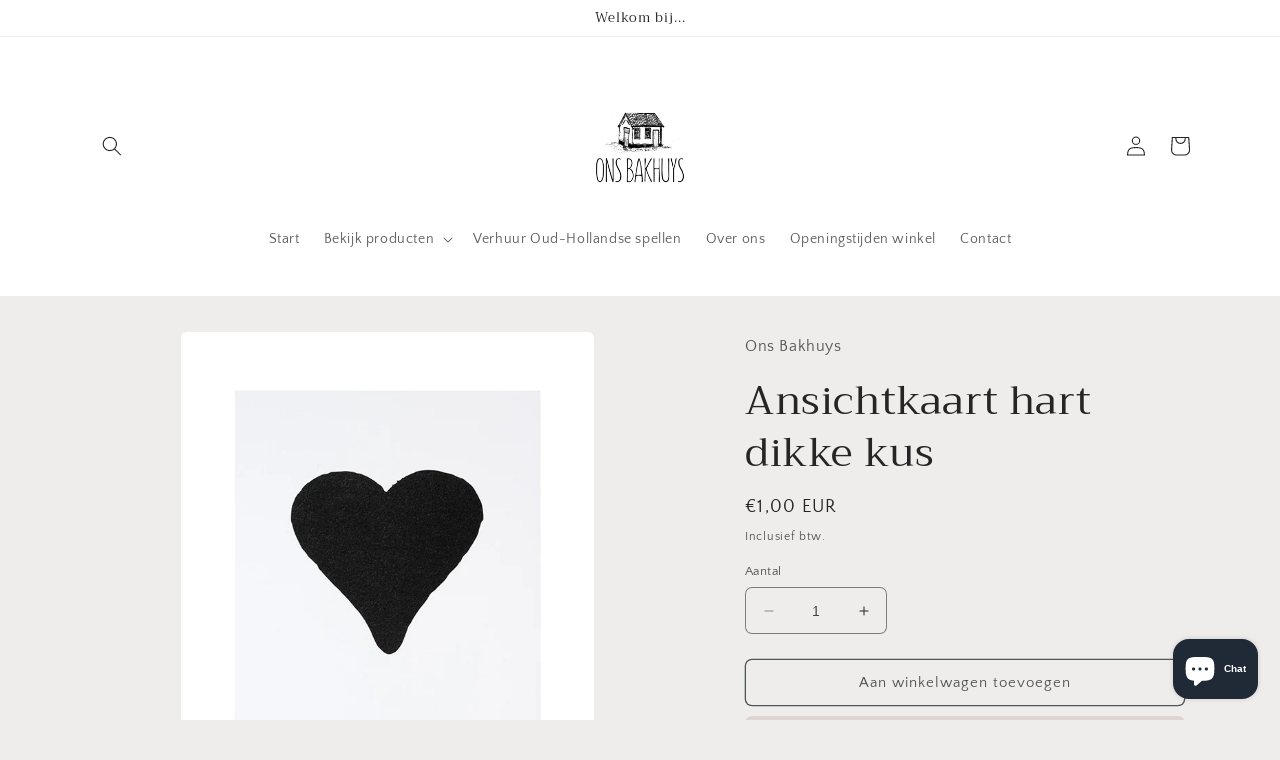

--- FILE ---
content_type: text/html; charset=utf-8
request_url: https://www.google.com/recaptcha/enterprise/anchor?ar=1&k=6LdEwsYnAAAAAL9T92sOraT4CDI-QIVuDYAGwdOy&co=aHR0cHM6Ly93d3cub25zYmFraHV5cy5ubDo0NDM.&hl=en&v=PoyoqOPhxBO7pBk68S4YbpHZ&size=invisible&anchor-ms=20000&execute-ms=30000&cb=bdtm25vzstme
body_size: 48728
content:
<!DOCTYPE HTML><html dir="ltr" lang="en"><head><meta http-equiv="Content-Type" content="text/html; charset=UTF-8">
<meta http-equiv="X-UA-Compatible" content="IE=edge">
<title>reCAPTCHA</title>
<style type="text/css">
/* cyrillic-ext */
@font-face {
  font-family: 'Roboto';
  font-style: normal;
  font-weight: 400;
  font-stretch: 100%;
  src: url(//fonts.gstatic.com/s/roboto/v48/KFO7CnqEu92Fr1ME7kSn66aGLdTylUAMa3GUBHMdazTgWw.woff2) format('woff2');
  unicode-range: U+0460-052F, U+1C80-1C8A, U+20B4, U+2DE0-2DFF, U+A640-A69F, U+FE2E-FE2F;
}
/* cyrillic */
@font-face {
  font-family: 'Roboto';
  font-style: normal;
  font-weight: 400;
  font-stretch: 100%;
  src: url(//fonts.gstatic.com/s/roboto/v48/KFO7CnqEu92Fr1ME7kSn66aGLdTylUAMa3iUBHMdazTgWw.woff2) format('woff2');
  unicode-range: U+0301, U+0400-045F, U+0490-0491, U+04B0-04B1, U+2116;
}
/* greek-ext */
@font-face {
  font-family: 'Roboto';
  font-style: normal;
  font-weight: 400;
  font-stretch: 100%;
  src: url(//fonts.gstatic.com/s/roboto/v48/KFO7CnqEu92Fr1ME7kSn66aGLdTylUAMa3CUBHMdazTgWw.woff2) format('woff2');
  unicode-range: U+1F00-1FFF;
}
/* greek */
@font-face {
  font-family: 'Roboto';
  font-style: normal;
  font-weight: 400;
  font-stretch: 100%;
  src: url(//fonts.gstatic.com/s/roboto/v48/KFO7CnqEu92Fr1ME7kSn66aGLdTylUAMa3-UBHMdazTgWw.woff2) format('woff2');
  unicode-range: U+0370-0377, U+037A-037F, U+0384-038A, U+038C, U+038E-03A1, U+03A3-03FF;
}
/* math */
@font-face {
  font-family: 'Roboto';
  font-style: normal;
  font-weight: 400;
  font-stretch: 100%;
  src: url(//fonts.gstatic.com/s/roboto/v48/KFO7CnqEu92Fr1ME7kSn66aGLdTylUAMawCUBHMdazTgWw.woff2) format('woff2');
  unicode-range: U+0302-0303, U+0305, U+0307-0308, U+0310, U+0312, U+0315, U+031A, U+0326-0327, U+032C, U+032F-0330, U+0332-0333, U+0338, U+033A, U+0346, U+034D, U+0391-03A1, U+03A3-03A9, U+03B1-03C9, U+03D1, U+03D5-03D6, U+03F0-03F1, U+03F4-03F5, U+2016-2017, U+2034-2038, U+203C, U+2040, U+2043, U+2047, U+2050, U+2057, U+205F, U+2070-2071, U+2074-208E, U+2090-209C, U+20D0-20DC, U+20E1, U+20E5-20EF, U+2100-2112, U+2114-2115, U+2117-2121, U+2123-214F, U+2190, U+2192, U+2194-21AE, U+21B0-21E5, U+21F1-21F2, U+21F4-2211, U+2213-2214, U+2216-22FF, U+2308-230B, U+2310, U+2319, U+231C-2321, U+2336-237A, U+237C, U+2395, U+239B-23B7, U+23D0, U+23DC-23E1, U+2474-2475, U+25AF, U+25B3, U+25B7, U+25BD, U+25C1, U+25CA, U+25CC, U+25FB, U+266D-266F, U+27C0-27FF, U+2900-2AFF, U+2B0E-2B11, U+2B30-2B4C, U+2BFE, U+3030, U+FF5B, U+FF5D, U+1D400-1D7FF, U+1EE00-1EEFF;
}
/* symbols */
@font-face {
  font-family: 'Roboto';
  font-style: normal;
  font-weight: 400;
  font-stretch: 100%;
  src: url(//fonts.gstatic.com/s/roboto/v48/KFO7CnqEu92Fr1ME7kSn66aGLdTylUAMaxKUBHMdazTgWw.woff2) format('woff2');
  unicode-range: U+0001-000C, U+000E-001F, U+007F-009F, U+20DD-20E0, U+20E2-20E4, U+2150-218F, U+2190, U+2192, U+2194-2199, U+21AF, U+21E6-21F0, U+21F3, U+2218-2219, U+2299, U+22C4-22C6, U+2300-243F, U+2440-244A, U+2460-24FF, U+25A0-27BF, U+2800-28FF, U+2921-2922, U+2981, U+29BF, U+29EB, U+2B00-2BFF, U+4DC0-4DFF, U+FFF9-FFFB, U+10140-1018E, U+10190-1019C, U+101A0, U+101D0-101FD, U+102E0-102FB, U+10E60-10E7E, U+1D2C0-1D2D3, U+1D2E0-1D37F, U+1F000-1F0FF, U+1F100-1F1AD, U+1F1E6-1F1FF, U+1F30D-1F30F, U+1F315, U+1F31C, U+1F31E, U+1F320-1F32C, U+1F336, U+1F378, U+1F37D, U+1F382, U+1F393-1F39F, U+1F3A7-1F3A8, U+1F3AC-1F3AF, U+1F3C2, U+1F3C4-1F3C6, U+1F3CA-1F3CE, U+1F3D4-1F3E0, U+1F3ED, U+1F3F1-1F3F3, U+1F3F5-1F3F7, U+1F408, U+1F415, U+1F41F, U+1F426, U+1F43F, U+1F441-1F442, U+1F444, U+1F446-1F449, U+1F44C-1F44E, U+1F453, U+1F46A, U+1F47D, U+1F4A3, U+1F4B0, U+1F4B3, U+1F4B9, U+1F4BB, U+1F4BF, U+1F4C8-1F4CB, U+1F4D6, U+1F4DA, U+1F4DF, U+1F4E3-1F4E6, U+1F4EA-1F4ED, U+1F4F7, U+1F4F9-1F4FB, U+1F4FD-1F4FE, U+1F503, U+1F507-1F50B, U+1F50D, U+1F512-1F513, U+1F53E-1F54A, U+1F54F-1F5FA, U+1F610, U+1F650-1F67F, U+1F687, U+1F68D, U+1F691, U+1F694, U+1F698, U+1F6AD, U+1F6B2, U+1F6B9-1F6BA, U+1F6BC, U+1F6C6-1F6CF, U+1F6D3-1F6D7, U+1F6E0-1F6EA, U+1F6F0-1F6F3, U+1F6F7-1F6FC, U+1F700-1F7FF, U+1F800-1F80B, U+1F810-1F847, U+1F850-1F859, U+1F860-1F887, U+1F890-1F8AD, U+1F8B0-1F8BB, U+1F8C0-1F8C1, U+1F900-1F90B, U+1F93B, U+1F946, U+1F984, U+1F996, U+1F9E9, U+1FA00-1FA6F, U+1FA70-1FA7C, U+1FA80-1FA89, U+1FA8F-1FAC6, U+1FACE-1FADC, U+1FADF-1FAE9, U+1FAF0-1FAF8, U+1FB00-1FBFF;
}
/* vietnamese */
@font-face {
  font-family: 'Roboto';
  font-style: normal;
  font-weight: 400;
  font-stretch: 100%;
  src: url(//fonts.gstatic.com/s/roboto/v48/KFO7CnqEu92Fr1ME7kSn66aGLdTylUAMa3OUBHMdazTgWw.woff2) format('woff2');
  unicode-range: U+0102-0103, U+0110-0111, U+0128-0129, U+0168-0169, U+01A0-01A1, U+01AF-01B0, U+0300-0301, U+0303-0304, U+0308-0309, U+0323, U+0329, U+1EA0-1EF9, U+20AB;
}
/* latin-ext */
@font-face {
  font-family: 'Roboto';
  font-style: normal;
  font-weight: 400;
  font-stretch: 100%;
  src: url(//fonts.gstatic.com/s/roboto/v48/KFO7CnqEu92Fr1ME7kSn66aGLdTylUAMa3KUBHMdazTgWw.woff2) format('woff2');
  unicode-range: U+0100-02BA, U+02BD-02C5, U+02C7-02CC, U+02CE-02D7, U+02DD-02FF, U+0304, U+0308, U+0329, U+1D00-1DBF, U+1E00-1E9F, U+1EF2-1EFF, U+2020, U+20A0-20AB, U+20AD-20C0, U+2113, U+2C60-2C7F, U+A720-A7FF;
}
/* latin */
@font-face {
  font-family: 'Roboto';
  font-style: normal;
  font-weight: 400;
  font-stretch: 100%;
  src: url(//fonts.gstatic.com/s/roboto/v48/KFO7CnqEu92Fr1ME7kSn66aGLdTylUAMa3yUBHMdazQ.woff2) format('woff2');
  unicode-range: U+0000-00FF, U+0131, U+0152-0153, U+02BB-02BC, U+02C6, U+02DA, U+02DC, U+0304, U+0308, U+0329, U+2000-206F, U+20AC, U+2122, U+2191, U+2193, U+2212, U+2215, U+FEFF, U+FFFD;
}
/* cyrillic-ext */
@font-face {
  font-family: 'Roboto';
  font-style: normal;
  font-weight: 500;
  font-stretch: 100%;
  src: url(//fonts.gstatic.com/s/roboto/v48/KFO7CnqEu92Fr1ME7kSn66aGLdTylUAMa3GUBHMdazTgWw.woff2) format('woff2');
  unicode-range: U+0460-052F, U+1C80-1C8A, U+20B4, U+2DE0-2DFF, U+A640-A69F, U+FE2E-FE2F;
}
/* cyrillic */
@font-face {
  font-family: 'Roboto';
  font-style: normal;
  font-weight: 500;
  font-stretch: 100%;
  src: url(//fonts.gstatic.com/s/roboto/v48/KFO7CnqEu92Fr1ME7kSn66aGLdTylUAMa3iUBHMdazTgWw.woff2) format('woff2');
  unicode-range: U+0301, U+0400-045F, U+0490-0491, U+04B0-04B1, U+2116;
}
/* greek-ext */
@font-face {
  font-family: 'Roboto';
  font-style: normal;
  font-weight: 500;
  font-stretch: 100%;
  src: url(//fonts.gstatic.com/s/roboto/v48/KFO7CnqEu92Fr1ME7kSn66aGLdTylUAMa3CUBHMdazTgWw.woff2) format('woff2');
  unicode-range: U+1F00-1FFF;
}
/* greek */
@font-face {
  font-family: 'Roboto';
  font-style: normal;
  font-weight: 500;
  font-stretch: 100%;
  src: url(//fonts.gstatic.com/s/roboto/v48/KFO7CnqEu92Fr1ME7kSn66aGLdTylUAMa3-UBHMdazTgWw.woff2) format('woff2');
  unicode-range: U+0370-0377, U+037A-037F, U+0384-038A, U+038C, U+038E-03A1, U+03A3-03FF;
}
/* math */
@font-face {
  font-family: 'Roboto';
  font-style: normal;
  font-weight: 500;
  font-stretch: 100%;
  src: url(//fonts.gstatic.com/s/roboto/v48/KFO7CnqEu92Fr1ME7kSn66aGLdTylUAMawCUBHMdazTgWw.woff2) format('woff2');
  unicode-range: U+0302-0303, U+0305, U+0307-0308, U+0310, U+0312, U+0315, U+031A, U+0326-0327, U+032C, U+032F-0330, U+0332-0333, U+0338, U+033A, U+0346, U+034D, U+0391-03A1, U+03A3-03A9, U+03B1-03C9, U+03D1, U+03D5-03D6, U+03F0-03F1, U+03F4-03F5, U+2016-2017, U+2034-2038, U+203C, U+2040, U+2043, U+2047, U+2050, U+2057, U+205F, U+2070-2071, U+2074-208E, U+2090-209C, U+20D0-20DC, U+20E1, U+20E5-20EF, U+2100-2112, U+2114-2115, U+2117-2121, U+2123-214F, U+2190, U+2192, U+2194-21AE, U+21B0-21E5, U+21F1-21F2, U+21F4-2211, U+2213-2214, U+2216-22FF, U+2308-230B, U+2310, U+2319, U+231C-2321, U+2336-237A, U+237C, U+2395, U+239B-23B7, U+23D0, U+23DC-23E1, U+2474-2475, U+25AF, U+25B3, U+25B7, U+25BD, U+25C1, U+25CA, U+25CC, U+25FB, U+266D-266F, U+27C0-27FF, U+2900-2AFF, U+2B0E-2B11, U+2B30-2B4C, U+2BFE, U+3030, U+FF5B, U+FF5D, U+1D400-1D7FF, U+1EE00-1EEFF;
}
/* symbols */
@font-face {
  font-family: 'Roboto';
  font-style: normal;
  font-weight: 500;
  font-stretch: 100%;
  src: url(//fonts.gstatic.com/s/roboto/v48/KFO7CnqEu92Fr1ME7kSn66aGLdTylUAMaxKUBHMdazTgWw.woff2) format('woff2');
  unicode-range: U+0001-000C, U+000E-001F, U+007F-009F, U+20DD-20E0, U+20E2-20E4, U+2150-218F, U+2190, U+2192, U+2194-2199, U+21AF, U+21E6-21F0, U+21F3, U+2218-2219, U+2299, U+22C4-22C6, U+2300-243F, U+2440-244A, U+2460-24FF, U+25A0-27BF, U+2800-28FF, U+2921-2922, U+2981, U+29BF, U+29EB, U+2B00-2BFF, U+4DC0-4DFF, U+FFF9-FFFB, U+10140-1018E, U+10190-1019C, U+101A0, U+101D0-101FD, U+102E0-102FB, U+10E60-10E7E, U+1D2C0-1D2D3, U+1D2E0-1D37F, U+1F000-1F0FF, U+1F100-1F1AD, U+1F1E6-1F1FF, U+1F30D-1F30F, U+1F315, U+1F31C, U+1F31E, U+1F320-1F32C, U+1F336, U+1F378, U+1F37D, U+1F382, U+1F393-1F39F, U+1F3A7-1F3A8, U+1F3AC-1F3AF, U+1F3C2, U+1F3C4-1F3C6, U+1F3CA-1F3CE, U+1F3D4-1F3E0, U+1F3ED, U+1F3F1-1F3F3, U+1F3F5-1F3F7, U+1F408, U+1F415, U+1F41F, U+1F426, U+1F43F, U+1F441-1F442, U+1F444, U+1F446-1F449, U+1F44C-1F44E, U+1F453, U+1F46A, U+1F47D, U+1F4A3, U+1F4B0, U+1F4B3, U+1F4B9, U+1F4BB, U+1F4BF, U+1F4C8-1F4CB, U+1F4D6, U+1F4DA, U+1F4DF, U+1F4E3-1F4E6, U+1F4EA-1F4ED, U+1F4F7, U+1F4F9-1F4FB, U+1F4FD-1F4FE, U+1F503, U+1F507-1F50B, U+1F50D, U+1F512-1F513, U+1F53E-1F54A, U+1F54F-1F5FA, U+1F610, U+1F650-1F67F, U+1F687, U+1F68D, U+1F691, U+1F694, U+1F698, U+1F6AD, U+1F6B2, U+1F6B9-1F6BA, U+1F6BC, U+1F6C6-1F6CF, U+1F6D3-1F6D7, U+1F6E0-1F6EA, U+1F6F0-1F6F3, U+1F6F7-1F6FC, U+1F700-1F7FF, U+1F800-1F80B, U+1F810-1F847, U+1F850-1F859, U+1F860-1F887, U+1F890-1F8AD, U+1F8B0-1F8BB, U+1F8C0-1F8C1, U+1F900-1F90B, U+1F93B, U+1F946, U+1F984, U+1F996, U+1F9E9, U+1FA00-1FA6F, U+1FA70-1FA7C, U+1FA80-1FA89, U+1FA8F-1FAC6, U+1FACE-1FADC, U+1FADF-1FAE9, U+1FAF0-1FAF8, U+1FB00-1FBFF;
}
/* vietnamese */
@font-face {
  font-family: 'Roboto';
  font-style: normal;
  font-weight: 500;
  font-stretch: 100%;
  src: url(//fonts.gstatic.com/s/roboto/v48/KFO7CnqEu92Fr1ME7kSn66aGLdTylUAMa3OUBHMdazTgWw.woff2) format('woff2');
  unicode-range: U+0102-0103, U+0110-0111, U+0128-0129, U+0168-0169, U+01A0-01A1, U+01AF-01B0, U+0300-0301, U+0303-0304, U+0308-0309, U+0323, U+0329, U+1EA0-1EF9, U+20AB;
}
/* latin-ext */
@font-face {
  font-family: 'Roboto';
  font-style: normal;
  font-weight: 500;
  font-stretch: 100%;
  src: url(//fonts.gstatic.com/s/roboto/v48/KFO7CnqEu92Fr1ME7kSn66aGLdTylUAMa3KUBHMdazTgWw.woff2) format('woff2');
  unicode-range: U+0100-02BA, U+02BD-02C5, U+02C7-02CC, U+02CE-02D7, U+02DD-02FF, U+0304, U+0308, U+0329, U+1D00-1DBF, U+1E00-1E9F, U+1EF2-1EFF, U+2020, U+20A0-20AB, U+20AD-20C0, U+2113, U+2C60-2C7F, U+A720-A7FF;
}
/* latin */
@font-face {
  font-family: 'Roboto';
  font-style: normal;
  font-weight: 500;
  font-stretch: 100%;
  src: url(//fonts.gstatic.com/s/roboto/v48/KFO7CnqEu92Fr1ME7kSn66aGLdTylUAMa3yUBHMdazQ.woff2) format('woff2');
  unicode-range: U+0000-00FF, U+0131, U+0152-0153, U+02BB-02BC, U+02C6, U+02DA, U+02DC, U+0304, U+0308, U+0329, U+2000-206F, U+20AC, U+2122, U+2191, U+2193, U+2212, U+2215, U+FEFF, U+FFFD;
}
/* cyrillic-ext */
@font-face {
  font-family: 'Roboto';
  font-style: normal;
  font-weight: 900;
  font-stretch: 100%;
  src: url(//fonts.gstatic.com/s/roboto/v48/KFO7CnqEu92Fr1ME7kSn66aGLdTylUAMa3GUBHMdazTgWw.woff2) format('woff2');
  unicode-range: U+0460-052F, U+1C80-1C8A, U+20B4, U+2DE0-2DFF, U+A640-A69F, U+FE2E-FE2F;
}
/* cyrillic */
@font-face {
  font-family: 'Roboto';
  font-style: normal;
  font-weight: 900;
  font-stretch: 100%;
  src: url(//fonts.gstatic.com/s/roboto/v48/KFO7CnqEu92Fr1ME7kSn66aGLdTylUAMa3iUBHMdazTgWw.woff2) format('woff2');
  unicode-range: U+0301, U+0400-045F, U+0490-0491, U+04B0-04B1, U+2116;
}
/* greek-ext */
@font-face {
  font-family: 'Roboto';
  font-style: normal;
  font-weight: 900;
  font-stretch: 100%;
  src: url(//fonts.gstatic.com/s/roboto/v48/KFO7CnqEu92Fr1ME7kSn66aGLdTylUAMa3CUBHMdazTgWw.woff2) format('woff2');
  unicode-range: U+1F00-1FFF;
}
/* greek */
@font-face {
  font-family: 'Roboto';
  font-style: normal;
  font-weight: 900;
  font-stretch: 100%;
  src: url(//fonts.gstatic.com/s/roboto/v48/KFO7CnqEu92Fr1ME7kSn66aGLdTylUAMa3-UBHMdazTgWw.woff2) format('woff2');
  unicode-range: U+0370-0377, U+037A-037F, U+0384-038A, U+038C, U+038E-03A1, U+03A3-03FF;
}
/* math */
@font-face {
  font-family: 'Roboto';
  font-style: normal;
  font-weight: 900;
  font-stretch: 100%;
  src: url(//fonts.gstatic.com/s/roboto/v48/KFO7CnqEu92Fr1ME7kSn66aGLdTylUAMawCUBHMdazTgWw.woff2) format('woff2');
  unicode-range: U+0302-0303, U+0305, U+0307-0308, U+0310, U+0312, U+0315, U+031A, U+0326-0327, U+032C, U+032F-0330, U+0332-0333, U+0338, U+033A, U+0346, U+034D, U+0391-03A1, U+03A3-03A9, U+03B1-03C9, U+03D1, U+03D5-03D6, U+03F0-03F1, U+03F4-03F5, U+2016-2017, U+2034-2038, U+203C, U+2040, U+2043, U+2047, U+2050, U+2057, U+205F, U+2070-2071, U+2074-208E, U+2090-209C, U+20D0-20DC, U+20E1, U+20E5-20EF, U+2100-2112, U+2114-2115, U+2117-2121, U+2123-214F, U+2190, U+2192, U+2194-21AE, U+21B0-21E5, U+21F1-21F2, U+21F4-2211, U+2213-2214, U+2216-22FF, U+2308-230B, U+2310, U+2319, U+231C-2321, U+2336-237A, U+237C, U+2395, U+239B-23B7, U+23D0, U+23DC-23E1, U+2474-2475, U+25AF, U+25B3, U+25B7, U+25BD, U+25C1, U+25CA, U+25CC, U+25FB, U+266D-266F, U+27C0-27FF, U+2900-2AFF, U+2B0E-2B11, U+2B30-2B4C, U+2BFE, U+3030, U+FF5B, U+FF5D, U+1D400-1D7FF, U+1EE00-1EEFF;
}
/* symbols */
@font-face {
  font-family: 'Roboto';
  font-style: normal;
  font-weight: 900;
  font-stretch: 100%;
  src: url(//fonts.gstatic.com/s/roboto/v48/KFO7CnqEu92Fr1ME7kSn66aGLdTylUAMaxKUBHMdazTgWw.woff2) format('woff2');
  unicode-range: U+0001-000C, U+000E-001F, U+007F-009F, U+20DD-20E0, U+20E2-20E4, U+2150-218F, U+2190, U+2192, U+2194-2199, U+21AF, U+21E6-21F0, U+21F3, U+2218-2219, U+2299, U+22C4-22C6, U+2300-243F, U+2440-244A, U+2460-24FF, U+25A0-27BF, U+2800-28FF, U+2921-2922, U+2981, U+29BF, U+29EB, U+2B00-2BFF, U+4DC0-4DFF, U+FFF9-FFFB, U+10140-1018E, U+10190-1019C, U+101A0, U+101D0-101FD, U+102E0-102FB, U+10E60-10E7E, U+1D2C0-1D2D3, U+1D2E0-1D37F, U+1F000-1F0FF, U+1F100-1F1AD, U+1F1E6-1F1FF, U+1F30D-1F30F, U+1F315, U+1F31C, U+1F31E, U+1F320-1F32C, U+1F336, U+1F378, U+1F37D, U+1F382, U+1F393-1F39F, U+1F3A7-1F3A8, U+1F3AC-1F3AF, U+1F3C2, U+1F3C4-1F3C6, U+1F3CA-1F3CE, U+1F3D4-1F3E0, U+1F3ED, U+1F3F1-1F3F3, U+1F3F5-1F3F7, U+1F408, U+1F415, U+1F41F, U+1F426, U+1F43F, U+1F441-1F442, U+1F444, U+1F446-1F449, U+1F44C-1F44E, U+1F453, U+1F46A, U+1F47D, U+1F4A3, U+1F4B0, U+1F4B3, U+1F4B9, U+1F4BB, U+1F4BF, U+1F4C8-1F4CB, U+1F4D6, U+1F4DA, U+1F4DF, U+1F4E3-1F4E6, U+1F4EA-1F4ED, U+1F4F7, U+1F4F9-1F4FB, U+1F4FD-1F4FE, U+1F503, U+1F507-1F50B, U+1F50D, U+1F512-1F513, U+1F53E-1F54A, U+1F54F-1F5FA, U+1F610, U+1F650-1F67F, U+1F687, U+1F68D, U+1F691, U+1F694, U+1F698, U+1F6AD, U+1F6B2, U+1F6B9-1F6BA, U+1F6BC, U+1F6C6-1F6CF, U+1F6D3-1F6D7, U+1F6E0-1F6EA, U+1F6F0-1F6F3, U+1F6F7-1F6FC, U+1F700-1F7FF, U+1F800-1F80B, U+1F810-1F847, U+1F850-1F859, U+1F860-1F887, U+1F890-1F8AD, U+1F8B0-1F8BB, U+1F8C0-1F8C1, U+1F900-1F90B, U+1F93B, U+1F946, U+1F984, U+1F996, U+1F9E9, U+1FA00-1FA6F, U+1FA70-1FA7C, U+1FA80-1FA89, U+1FA8F-1FAC6, U+1FACE-1FADC, U+1FADF-1FAE9, U+1FAF0-1FAF8, U+1FB00-1FBFF;
}
/* vietnamese */
@font-face {
  font-family: 'Roboto';
  font-style: normal;
  font-weight: 900;
  font-stretch: 100%;
  src: url(//fonts.gstatic.com/s/roboto/v48/KFO7CnqEu92Fr1ME7kSn66aGLdTylUAMa3OUBHMdazTgWw.woff2) format('woff2');
  unicode-range: U+0102-0103, U+0110-0111, U+0128-0129, U+0168-0169, U+01A0-01A1, U+01AF-01B0, U+0300-0301, U+0303-0304, U+0308-0309, U+0323, U+0329, U+1EA0-1EF9, U+20AB;
}
/* latin-ext */
@font-face {
  font-family: 'Roboto';
  font-style: normal;
  font-weight: 900;
  font-stretch: 100%;
  src: url(//fonts.gstatic.com/s/roboto/v48/KFO7CnqEu92Fr1ME7kSn66aGLdTylUAMa3KUBHMdazTgWw.woff2) format('woff2');
  unicode-range: U+0100-02BA, U+02BD-02C5, U+02C7-02CC, U+02CE-02D7, U+02DD-02FF, U+0304, U+0308, U+0329, U+1D00-1DBF, U+1E00-1E9F, U+1EF2-1EFF, U+2020, U+20A0-20AB, U+20AD-20C0, U+2113, U+2C60-2C7F, U+A720-A7FF;
}
/* latin */
@font-face {
  font-family: 'Roboto';
  font-style: normal;
  font-weight: 900;
  font-stretch: 100%;
  src: url(//fonts.gstatic.com/s/roboto/v48/KFO7CnqEu92Fr1ME7kSn66aGLdTylUAMa3yUBHMdazQ.woff2) format('woff2');
  unicode-range: U+0000-00FF, U+0131, U+0152-0153, U+02BB-02BC, U+02C6, U+02DA, U+02DC, U+0304, U+0308, U+0329, U+2000-206F, U+20AC, U+2122, U+2191, U+2193, U+2212, U+2215, U+FEFF, U+FFFD;
}

</style>
<link rel="stylesheet" type="text/css" href="https://www.gstatic.com/recaptcha/releases/PoyoqOPhxBO7pBk68S4YbpHZ/styles__ltr.css">
<script nonce="mPWUPW36H3lNE2jbQyEXYA" type="text/javascript">window['__recaptcha_api'] = 'https://www.google.com/recaptcha/enterprise/';</script>
<script type="text/javascript" src="https://www.gstatic.com/recaptcha/releases/PoyoqOPhxBO7pBk68S4YbpHZ/recaptcha__en.js" nonce="mPWUPW36H3lNE2jbQyEXYA">
      
    </script></head>
<body><div id="rc-anchor-alert" class="rc-anchor-alert"></div>
<input type="hidden" id="recaptcha-token" value="[base64]">
<script type="text/javascript" nonce="mPWUPW36H3lNE2jbQyEXYA">
      recaptcha.anchor.Main.init("[\x22ainput\x22,[\x22bgdata\x22,\x22\x22,\[base64]/[base64]/UltIKytdPWE6KGE8MjA0OD9SW0grK109YT4+NnwxOTI6KChhJjY0NTEyKT09NTUyOTYmJnErMTxoLmxlbmd0aCYmKGguY2hhckNvZGVBdChxKzEpJjY0NTEyKT09NTYzMjA/[base64]/MjU1OlI/[base64]/[base64]/[base64]/[base64]/[base64]/[base64]/[base64]/[base64]/[base64]/[base64]\x22,\[base64]\\u003d\\u003d\x22,\[base64]/DnX7DhFljNg1bw6xTE2ZIwpM3KMOAbsKDwprDtHfDvcKlwr/Dg8KawoNSbiPCilZ3wqcjLcOGwovCnWBjC1zCvcKmM8OQKBQhw4zCmU/CrWxAwr9Mw4TCscOHRxVNOV5pVsOHUMKeXMKBw43Co8O5wooVwpURTUTCucO8OiYTwqzDtsKGdAA1S8KEDmzCrUgYwqsKAcO1w6gDwpl5JXRUJwYyw48jM8Kdw5DDgz8fQwLCgMKqcETCpsOkw7N0JRpkNk7Dg0/[base64]/woPCinXCii/DncKfJAjCoArCusOzMELDkcOUw6nCqmNEPsO4WB/DlsKCYMO5ZMK8w5sOwoF+woPCu8KhworCq8KuwposwpvCrcOpwr/DonnDpFdTEjpCSzRGw4RVDcO7wq9bwpzDl3QFJ2jCg2Mgw6UXwqx3w7TDlTvCvW8Ww5PCoXsywozDnTrDn1NtwrdWw5s4w7AdW2LCp8KlQ8OMwobCucOnwqhLwqVHUgwMdAxwVG/[base64]/Ct1/DlcKpRX3DqiovFS7Dvh3Di8ORw5IfUi1LNcOnw5nCs0h2wrLChMOFw44EwrNew7UUwrgzNMKZwrvCt8Ojw7MnKjBzX8KudnjCg8KbJsKtw7c4w44Tw61ubUoqwrTChcOUw7HDpXt3w7FUwqJWw5gGwpLCtGrCjCLDm8KjZDDCqMKVVmLCtcKFH0/DgcOgRkV6Q2Jqwo7Dtzgdwok/w6tjw6k+w5VyQwLCpkZXNsOtw6nCksO/VsKtDR7DmWcfw5IMwrHCmsOQQ0thw6LDgsOjHTLDtMKHw4TCk0LDrsOSwrwmOcKww7sZQx7Dn8K/wqLDvgPCuBfDlcOmLlzCusOeQSfCu8KWw6MDwrPCuDFwwrTCv3TDrzHCncOVw7rDpEoUw5zDk8Kowp/DqiPCl8KDw5vDrsOvKsKMIwU+G8OFfUZECXkKw45Tw6nDmiTCuV3DtsObJTTCuxzClMOcV8KbwrbCk8Ofw5QmwrbDi1fCrEcfbXcfwqbDqCjDvMOVw6HChsK+QMOuw5U7Ej1nwoYGEl9qDTByHsKtAAzDjcKhXjg0wqYrw7nDqMK/d8KYTxbChwV/w7ZXaFbCqFYhc8O8wpLDpHHCvGJ9dMObUCYqwpnDqlouw7EMYMKKw73CucOkLMO2w4PCmm3DpDFnw7RAwozDpsOewp9dNMKsw7jDlMOUw6cWPcKxf8KkI3XCg2XCqMK7w7B2bsKOMsKxwrc6KMKEwo/Cr1oqw6rDkSDDnQMHGj1Nw4obZsO4w53DrUnCk8KMwo/DkQQgQsOBT8KTFGzDtxfDqh4oJhvDghRTaMOZSSrDq8OdwrVwSFPCgkbDgTTCkMOQHcObIMKXw5fCrsOAwrYUUl80w63DqsKYbMKhcwEZw7dAwrPCiDdfw77Dg8KQwr/Co8Kqw64eC2NqHsODQsKzw5LCq8KyCgvDs8Kdw4MCKcKTwpVDw69hw5LCpsKLccK4PkZLd8KqNhHCksKfD2Z7wqw0wrVJeMOTY8KpYBhsw7YGw77CucKGYQvDvMKSwqLDgV8LH8OLTkEAeMO4ND3CqsOcdsKHeMKQL1PCoAjCrsK5R3YYT05ZwqI7SANLw7DDmi/CniDDhSPDggNINsKaAXoLwp1rwpPDgcK9w4jDjsKXbiNzw5rCpTdaw7sRRn9+eDjCmzzClXnCvcO2wpclw4bDtcO2w5BmNT0KWsOCw7HCuhXDm03ClcOhE8KHwqfCmnzClsKfKcKlw5M8JDAce8O9w5NaAwHDl8OJKMKmw67DlUYRcALCgDcPwqJsw4/[base64]/Cm8KARMOswqQYDMKUwptYwpTClcKIK8OjLmLDnyUAS8Kaw4YzwqBUw7Jcw6QOwqTCgR5SWcKyD8OIwoQcw4rDscObE8OOXSDDpsONwojCmMKuw74ZK8KGwrbCvRIOOcKQwrA/VEdJcsOTwpNnPStAwqoIwp0wwoPDg8KPw6VQw7dhw7LDgztbfsKhw7vCjcKhw5nDjBbCvcKwLhpjw6liacKCw74MJV3CvxbCiAgDwqPDmn/DlnrCtsKqfsO8wpRZwpTCrVnDoFDDvsKuDnfDusOid8Kuw4bCgF1cOX3CjsOZembCj11Ow4TDhcKSfWDDm8OHwqVawoocPsO/DMKRfHnCpEzCkzclwopZeCzCisOKw4nCucOSwqPDmMKGw4F2wpxYwrPDpcKzwpPCrcKsw4MCw7XDhg3DhW8nw7LCsMKPwq/DpcObwpvDi8OsOG3Cl8KvXE4GdsOwL8KnXQzCp8KIwqpaw5DCtcOqw4jDvz9kYMKzM8K+w6PCrcKCPznCshl6wqvCqcOhwo/[base64]/Cp8OLw4vDj8OYwoPCsGomdcOGwr5/[base64]/Dqlt/TjZtw7wtZ1MsFcOjNVdEw6wmPjkbwo4BWsKDbMKmXiDDhEfDv8KIw6/DmX7CpcKpEzU3AUXCnsK9w4jDgMKNb8OjL8Oaw4LCk2XDncOHBFPCnsO/CsKsw7TCgcOKSj/Dh3bDm0rCu8KAQ8OMQMOpd8OSwpElC8Ohwo3CqcORfXTCmSYRw7TCiX9xw5F4wozDvsODw44vNcKzwr3DgWfDmFvDsMKXB25kYsOXw5jDssKWCDd/w4zClcKxwqpmN8Obw5DDvE1Lw4TDmAs/w63DljAjwqhUHMOkwoMkw4NtUcOgeW7CqihNYMOBwoXCkMKTw7HClcOtw6BnRzHCnsO7w6rChhJKesKFw4p4SMOWw4MRT8OEw6zDgQt5w6BZwovClgIdccOVwoPDqsO7KMKMwpvDlMKjL8KqwpHCmQoJWmEhfSbCuMKrw6JkNcOfDBxMw4/Cq2fDuAnCp14bN8ODw5Yde8K9woEpw47DhcO9LlLDpsKsYTvCv2zClMOyDsOBw5fCkFQ8wqDCusOZw4rDt8KdwrnCon8zCMO/O112w7PCscKKwpvDrcOGwo/DrcKJwpgew4ZtY8KJw5DCszAgXlQGw4EtccKBwpXCg8KEw68twovCu8OSd8OzwonCqsOGZVPDrMK9wo0vw742w6xaWk8nwqh1H2IpPcKcXXLDrAUyBmENw43DgcOCUMOYW8OYwr0rw4Zgw6TCpsK5wrPChMKjGRHDvnbDiywIU0PCvMOfwpkSZB5ew5vCpWN/wqLDkMKfccKBw7UNwpF5w6FJwpEHw4bCgW/CuQ7DvxHDr1nDrBlBYsOaEcKuLU3Doj3CjR8qccK8wpPCsMKYw6ELUsOvKsOlwpvCjMKkCHrDjsOAw6oPwokbw4fCusOrMBDCo8KZVMO9w6bCqsOOwqIww6wUPwfDpsK8QFDCuDfCrnU2aXV1fcOIw47CrU9IamPDm8KnS8OyH8OSChYgT0gVAhLCpkbDosKYw7/DksKZwpZlw5vDm0bClC/DpULCpcOcw7rDj8Oew6Rgw4oFLRoMZkQOwofDgUHCpnHCqH/DosOQDx5SAQh5w5RcwrNECcOfw4B2fifClsK3w7rChMKkQ8Ojd8KKw5fCncKXwpvDrRXDjsOXwovDqcOtWUJtw43DtcOZw77CgTFiw7PDtcKjw7LCtjIQw5sUCMK5cR/Dv8Kxw5caGMO8HWTCv0FqFGpPSsKyw6B5KwnDqWjCoCZrJW5nSi3Dv8OuwoLCn3bCiCIkUgBjwrt4GGsowq7Ck8KVw7kcw7Vxw5fDucK6wq89w44cwqXDlUvCuiHCpcOcwqrDoB/Cmk/DtsOgwrYPwq9Gwr9ZGsOrwr7Dri4CAcKtw5Q9bMOgNsOOf8Knc1JMMcKrAcKSQnsfZVBkw6lsw6DDrHg+a8K+JnMKwrlpCVrCvznDpsOfwo4XwpXClMKCwoDDlXzDi1gZw40vR8OZwpNWw7PDnsOgSsOXw7/[base64]/Drl/DqwvCkXV0fG07IMOQPEREwobCiW5DNMOSw418QkfDsFxMw4kKw6EzLifCsQksw5LDk8KTwpxqGsKGw4INejbDjjJWeV5HwqjCv8K2U3YEw5PDrMKqwr7Ch8O9B8Khw7jDgsKaw4NNwrHCk8Oawp4cwrjCmcOXwqXDkBJPw4XCojfDp8OTKk7Crl/CmRbCrWJjIcOsFW3DnSg2w59mw4lSwovDiFhOwptgwovCmcKVw6Ufw57DssK/FWp2AcKUL8O2NcKOwpzCvHnCtzDDghE4wp/Cl2fDkGMMbMKgw57CocO0w4vCicOdw5rCqsOEc8K4wqXDlA/DozTDs8OlS8KtNMK+GwBxw6HDt2rDrcO2SMOiacOBZwgzBsO+dcOvPi/DtgNXYsKFw63CtcOcw6fCvmcKwrB2w7ILw5EHwpjCgBvDmXcpw6XDnFXCicKsISIaw44Bw5Y7wpVRLcKIw65qQ8K1wovDncK3VsKYLh1nw5bDicKdIjIvMirCvMOow5TCmH/ClgTCr8K/YwbDs8OzwqvCsTZGKsO4w7UuEFEpZcK4woTDpS/CsEQ9wqUIfcOdb2V9wp/DrMKMQX9uYU7DisKzETzCqQHCgcKTRsO/XnkbwqdWHMKgwqTCrT1OH8OjH8KFNU/Cs8OTwplrw5XDoinDo8OAwoYjdCIzw7vDr8OkwoFywohZGsOpFjBJwr/CnMKyOEzCrTTChz4EfsOBw6UHTsOyTyFsw6nDjV1KaMKmCsOewofDp8KVTsKow7DCmU7CssOLVWQGTEoiWFHCgCTDk8K0Q8KmJsOUE3/DvXp1dSA0RcKGwrAtwq/DqxgwW1xnGMKAwpBhfzpIFHd8w4xVwogvDmVpDsOsw6N2wqQ+bz96WnxhcRHCncO1bE8nwoHDs8OyNcKaVX/DiRzDticgYirDncKvVMK+e8OYwp/Ds0HDrxV4w5/DqCXCo8KkwpQ7UsOow4hNwrg/wpLDr8Ogw4nDgsKPIsO0LSAnIsKkLFQEbcK5w5HDmBzDjMOUwrPCssOgFX7ClE8wQsODNyfClcODGsOPTF/CkcO0R8O+NsKfwpXDji4vw7IVwpPDs8OCwrJgPSfDpcOxw60uEhZrwoVGEsOyHyfDscO4V1dhw4PDv10TK8OYYU/[base64]/[base64]/e8KNdcKIHcOCTsOvwoJHDgXDs8K3csOCbyxpFcKzw5o+w4vCmsKdwqIUw7zDtcODw5HDmF5zSgtnRC1uWzDDgsOxw6fCvcOrSX1xJiLCpcKGCmtRw6B4AExNw7orfS9PfsKDwr3CvRY0dsOwNcOUcsKnw7dbwr3CvjBEw6/CtcOjW8KHM8KDD8OZwp8NQ2DCvWTCh8K4WsOeFgbDnkc1Eyd3wrYQw7XDmsKfw5VgH8O+wrV/wofCtwlTwpLDgyrDvsObFg1ewpRODkYVw4vCg3/CjcOaJsKJWRAqeMOxwrrCngTDnsKHW8KSwo/CqVLDul58LcKtKTTCh8K2wqUfwqzDplzCmXpSw4JSLATDicKhAMOZw4jDsihVHyB5QcKjTsK1KArDqcOBH8OXw6dCWMKBwrFQYMKXwp8BXE/DjsO2w4/CjsOqw7onVQZLwoXDgEM1THTCoiMhwqVqwpTDplJQwrUzWwVWw7l+wrbDsMK5w7vDpRR1wrgKPMKiw4InNMKCwr3Cr8KsQMKvwrofC2kqwr7CpcOyLh/CnMKnw4RUwrrDr3IKw7JAScO/w7HCsMO6J8OFES3Cn1Z6FUrCncK9EGfDhGnDusKkwr7DmcO+w78SFA7Cj3DCpgQWwqdrX8K4VMKTBV7CrMK6wrg3w7VHUhLChXPCj8KaGRZuLCImJVLCmsOfwpcYwonCpsK5wp4UCQEnNWE0fcOkAcOkw7NwM8Kow4QNwo5lw6TDhhrDlj/CoMKZFk8Mw4LCrSlpwprDtMONw5w0w6tiS8KewqZyVcKrw4BGwonDjsOAScONwpfDpMOFGcKFFsKrCMOZFRHDqQHDpjUSw4zDvD4FFTvDu8KVNMOLw6U4w6wWKsK8wrnDlcK3OhrCrykmw7jCtxnDj3gDwqRCw4vDj1AnXQs4w57DvB9Owp7DqcKSw5IVwo4qw7/[base64]/w5XDucOZAWnCocKiHgtOXlBsw57CujPDp2bDq3MPScKUBSHCvUI6SMKIDMKVOsOMw43Ch8K/MFFcw4HCnsO5wooaVhF7ZEPCszlfw5LCisKOXV/DmSZJBxvCpg7DqsKtYgpyOAvCiwQiwq9ZwoLCvMKewozDk3fCvsKBCsO2wqfCsBYew6zCm3DCuQNkCVrDrCtkwqMEBcOww6I3w7ZBwrUtwoRiw7BPTsO5w6kMwoXComdgMyzCmMOFXMOeHcKcw5YRZ8KoPA3CgQYvwp3CrWjDqHhAw7Qqw4NPXxE3Dl/CnjDDp8KLQ8OEAkTDgMKAw7swGChowqDCn8K1ZH/[base64]/ChA5lMcKrcMKPw4s8CzrDh8OhwqgfCsKSV8K0J0vDhMO5w5FmEkhMbC/CiA/DjcKGGwbDkXZ3w47CihfClTvDkcKzAGbCt33Ci8OmGUxYwo0Rw58RQMO2eH96w4nCvHXCtMKGMAHCnmfCkA50wo/DiHLCpcO1wq/CiRhvF8K9T8KswqxaYMKxw5Ukf8KpwofCgi93QBkdNxLDhTw4w5cuWW8BbEc6w5Egwr7DqAJfPMOAbwPClSPCjQLDtsKMdMK0w6p0cwUuwr84YFUEaMO9bG0swpTDqCB8w6xiSMKSESIAEMOBw5XDgsOEwp/[base64]/[base64]/DSLCqMKsA3Itwr3DocKHCx8sNcOKwr/CiBXCicOrAnUKwpXCk8KgJ8OMbFPCmMKCw53Cg8K0w6/CvD1fwqJ3A0lDwpUWWRIeQGbDscOkeD7ConbDnmvDq8OGA3rCnMKjMS3DgH/CnXQGKMOUwonCl07Du1wdGkLDiEHDkcKGwrEfLFcSaMOAA8KrwpfDqMKTPiHDhRjDgMO/N8OHwpvDicKYf0jDhH7DhgpfwqLCpcOpHcOzei1hc3/CncKFOsOGCMKaA2vCisKUK8KyGQDDtzzDisOXHsK/wo0vwozCicObw5vDoghLDnbDrzdtwrDCtcKQXsK3wozDnhHCu8KCwpfDu8KmI1/CkMOLJmcyw5YzHSbCs8ORwr3DrMOUMER8w6M9w5zCmnR4w7gaaG/CsCRnw6HDmnzDnRHCqcKrbiDDvsO9wqnCi8OAw4kSXiInw6cEU8OWXcOFC2LCvMK8wo/[base64]/CojTChsK5w5LCuG9IHWEhw7NhZwnCtMKrL2tFIGICw4R8w7LCt8OWNDfCk8OeD3vDqMO6w7XChB/CiMK7dcKjXsK0wrRVw44HwozDsn7CjyjDtsKEw5c4bjRtLcK4w5PDtXTDqMKGXhjDhH0NwrjCv8OmwogFwpjCmcODwr3Dvj/DlXdmZ2DCljg8D8KVScKHw4UMTcKiY8OBOBkCw53Cr8KvYDDCg8K8wqE9TV/[base64]/DucKUSsKIw7Nsw5jDncKuWk7Dk1/DohPCicKZwpDDn0ZCfsOIOMOuOsKWwp5Kw4HCnFTDuMK4w5MeVcOyeMKtXsOORMKgwr4Bw5F0woIodMOYwovClsKfw5NDw7fCp8OzwrsMwqAywrJ6w7/Dq2AVw5kUwrTCs8KKwr3ClW3Csl3DulfDrS7DssOWwozDlcKLwoljFSAnGnpuUG3CggbDpsOsw4jDv8KBTcKDw7JwOx3CqVZoYz3DmmhkY8OUF8OyChzCk0LDtSbChVbDpATDscOzE2l5w6DDrcO/KW7Cq8KSWMOlwr1mwrbDu8OiwonCtcO8w67Dg8OcR8K3eHvDvsKZbmoxw6fDnHbDl8KbVcKhwqILw5PCrcOIw4d/wqfCmE9KJ8OPw5FMPUNgDlYJRS0pdMOhwpxrdSbCvmPCnRdjAGHDisKhw55Zcl5UwqE/HE1XJyRXw4JCwosAwrZZw6bDphXCmhLCl0jCqmDDuhddT24XIiXCvgxENMOOwr3DkzrCm8KJeMOUKcO/[base64]/DrkfCtsOowqXDg0/CmcKSYCzDt8Kkwo/CsCbDhRPDhS4Vw4VDSsOeXMOlwo3CrDnCkcK0w79SX8OnwrrCt8KxEG1uwqvCiVHCiMKLw7tSw6omYsK5EsKBXcKNQx0Lwox8CsKZw7PCuW/ChANXwp7Cq8K+AcOyw6APeMKSf3giwrx2wpIeTMKGW8KYf8OCYUJXwrvCmcK8F2ATTlN5Wk5QZU7DpG0GAMO3DcOpwqvDmcOBfgJPfsOhMQ4LWcKzw4XDhwlLwrNXVlDClkp2UFnDicONw7/DrcKmBxLCkXVGHTXCimDDisKFPFXCjW0QwovCuMKXw47DiALDsVkOw4bChcOHwqc3w5nCpMO5c8OuVcKGwoDCs8KXDC4TDUPCm8OYJcK2w5YOIcK1FRfDhsOmQsKIdQ/DrUfCsMKBw5vDnE/DkcOyH8OiwqbCq2coGQLCgS4uw4/DucKJfMOYWMKZBMK4w6rDklPCssOzwqbCmcKIOVVEw4HDncOCwq3CoicuQMKyw57ChRAbwozDpMKGw7/[base64]/Dqx3Ds2x7w7bCiGfDscKbw7jCvjnCocObMhtvwpt9w5AYw4vDr8OdbAERwrEMwoRhUMKcAcOHRcKtcWVuXMKVainDj8KTDcO3L0ACwrnDusOdw73Di8KKRW0vw5gyEkbDnR/CqMKIPcKKw77ChmrDtcKXwrZjw4UYwopwwpZww5jCtFNxw7gUShJcwoLCrcKTwqDCiMKPwpHCgMOZw7xHGjoiU8OWw4JIaRQpWDoGPEDDlsOxwpIDEMOow6MZasOHaRXCoA/[base64]/DpMODcxPDpj7CksOjKWJkw4N3w5jDocO1w4xFERvClMKbHk0iTnJmF8KswoZGw7lKFhxiw59Cwr3CpsOzw6HDqMOqw6xue8Oaw5kDw6jDpcOaw4NNRsOsYwHDsMOTwq9lBsKHwq7CosOUbMKFw450w7dPw5hswpvChcKvw74jwo7CpFDDj0oLw6jDvV/CkTd+cErCq2PCj8O2wo/CsDHCrMKCw5DCqX3DmsO+P8Oqw5/Ck8OgdjQ9wojDksORA3bDpHorwqvDgywuwpYhE3bDnB5sw5oqNiLCpwzDmDHDt3pmPEYhNcOmw51FKsKgOxfDjcOlwrjDrsOzesOSZsKvw6PCmT3DrsODbDY/w6DDrADDqcKlFsOaEsKRwrHDmsKHGsK8w5/CscObbsOHw6HCucKwwqDCncO5ADRww5rCmQzDq8Kbwp8Ga8KNwpBlYsOeXMOVEgTDqcOcOMOfLcO6w5RLHsKDw4bCgDdzwqwqURQ3BcOYaRrCml0iOcOLbMOcw4jDknLCuVvDhXgSw7PClHpiwrfCgH1tODbCocOyw7gkw4w1YzrCi0lIwpvCqiZmPUrDosOsw5/DsDBJV8Kkw5oSw5HCgsK7w5XDnMOJGcKGwoEEKMOaC8KGcsOpZnNswoXCh8KnPMKdehhcU8KvMg/DpcOZw5MZaDHDrm3CsTXDpcOEw5fCqlrCjBLCnsKVwpV8w64CwqInw6nDp8K4wpPCmWEGw6BuPVbDrcK6w51bZU1aSVt5F3rCvsKQCAw7BB1sO8O0GMOpJ8KRXxDCqsOsFQ/CksKPPcKbwp7DuRpSBDwbwr4oRsO5wpHCvjBmCsKZfijDpMOowqVdw68ROcOAAzjDuwfChAosw7k7w7jDjsK+w6vDilYxIWpwccOrXsOMeMK3w5rCi3pXwq3CnsKsbiUFJsO2RMKWw4XDpMOCaETDssKcw5UWw6YCfSPDtMOTawTCvkhOw4XCrMKXcsKpw4zDg08Hw6/DvsKYGMOPP8ONwpltBFHCnA8XLV9hwo7CkHdAJMKmwpbCnRXDoMOGwrAeTgTCq2HCu8OowrJdAkAqwo4wUEfCnxHCtMO4aisFwozDpxcjTGkGcB43Sw/Ctw5Mw4QXw5pAKMOcw7Rsc8OfRMKhw5d8w74KJThLw67DsmBKw5J5BMOIw5o5wo/DklDCvhE9eMO3woNfwrxLbcKPwqDDk3XDoAvDisOXw6rDsmVEGTZGwprCuElowqnDgCnDmV3Cshd7woRNdMKWw7gDwrJFwrgUJsKmw5HCuMKUw58EeHHDmMO+DxMERcKnb8O9Ji/[base64]/Cq2zDq8KzERLDpmrCoUvDg8O7bloKQDc9woxOw5MswpNkdQtsw6bCqMKuw4vDmzBKwos/wpbDhsOhw6ovw4TDksO0fncjwotILhgHwqfChlp5csOwwojCv0sLRF/CqQpNw5PCk2RHw4fCoMKiWQc+ek7DjDvCiEsYNBNiwo4jwoU0QMKYw4XCl8KpG15fw5ULRDrCuMKZwqoIwpwlwo/Ch0jDscKsA07DtCJuCcK/PT7DtnQGeMKFw69hP3B+a8OMw65Wf8KnC8OlAlxxCGjCusO7fMOwWlLCrsODRTXCkyfCvjcDw6XChmkVacOgwoPDvGZbATcXw4HDrMOofRgzJMOkIcKmw5rDvy/[base64]/A1EGwpfDvsKgw4oyHThDMiLDlMK8EcOqH8OYw7RyaCwnwrZCwqvDj2Vxw6LDrcK8d8OdE8K7bcKMXmPDhjY3Ry/Dh8KywoM3BMOLw6nCtcK0cnPDij3Dp8KUUsK6woJXw4LCt8KZw5zCg8KhJMOswrTCpHccDcKMwqfCrsKLAg7DlxQFDcOkHWE1wpHCkcOrBkTCuVEnS8ORwptfWnhVJw7DucK6w497HcOoM1HDrijCoMKsw5AcwpYFwrLDmn7DqGU2wr/[base64]/CmTcPVMKnw53DrMO6w7YMw58dIcOOw5RMEg/DsAZoNMOXDcK/VgASw7hxf8OtWcOjw5DCksKFwrwpaDPCgcOcwqLCg0nCujDDs8OPGcKIwr3DhknDuGXDi3rCoC0mw6ovYsOAw5DClMOgw4gawovDksOhTzQvw5ZzU8K8dz13w5ogw5nCpEpVfWjCjDvCosKow6NeU8OZwrAUw6Igw6jDmsKnLFFVwp/CgnAKN8KZZMO/[base64]/CizAfAEZNw7fDq2fCqMOfBcOuwo8ACcK8LMOTwoTDgVhtUUkHD8Kzw4gzwrdlwqtsw4zDnD/CgsOiw7RyworCnUMaw5QbbcO4IkbCv8KAw6bDhxHDgcKmwqbCoVxgwopjwrY1wpFpw6QlNMKDG0fCoBvCv8OsFlfCj8Kfwp/CvcOoEwd/w7jDuTwRTw/[base64]/OQbDhMKrw6zCrCxHcjVvwpwtSsOPG8KiBkPCj8O1w4HDrsORPsOnBm8uNGNmwrXDqDoaw6PCvlTDg25qwonCgcOpwqzDjwvDocOCHRQWSMKyw67DsXdrwo3DgsOEwoPDksKQPiHCrEUZMgN8KRTDhHjDinDDvmsQwpM9w57DvMO9dk8Ew4nDpcOXwqRldXbCnsK/asK8FsKuRMK1w4glA0Iiw7N7w4DDhwXDksKecsKGw4jDlMKVwpXDsRR4YHp1wpRrO8ODwrgfJijCpijCt8K7w7HDh8KVw6HCjsKRB3PDgcKswp3CoQHCtMKdCSvDocOMwojCk3DClQ5Swo8dw7vCssOqH2QYck/Cs8ODwrfCs8KqUsOcecOVLMKoV8KuOsOlayDClgx4P8KHwqHDoMKFw7nDh1MfNsKLwr/[base64]/wr93wrrCvhfDgMO9wqbDkcOcRSZ4wqXCp8OlWcOIw4bDhgjCs3PCjMKxw7DDssKOBm/Drm/CqHvDr8KKJ8OyXGxHfX03wofCsApAw7vDvcOSZ8Kww5fDslR5w6VXdsKiw7ErFAljIwfCpGPCkGNoRcOMw7Rcb8Kqwo4IdjbCj3Epw7jDo8KEBMKGVMKbDcOIwp3CocKBw4RTw5poTcOzMm7Dtkwuw5PDmTDDsCskw54NIsOPw4x5woPDp8K5wpN3bkUqwr/CqMKddX7Ck8OUSsK5w71hwoA+O8KZAsOzJ8Ozw7ssLMK1CGrDkiAxSHt4w6nDuThewobDkcKNMMOWN8OSw7bCo8OGKi7DjsOPMSQHw5PCncK1FsKhOSzCksKNZwzCv8KzwqlPw6h2woHDr8KMXHlYbsOIIF/[base64]/[base64]/dlVlDhJ/wp7Cu2Vow77CvsOXwpExw7zCncKnw587MG06B8OKw5/Drz4jNsOZXXYAIhkUw74LJsKrwoLDpBpOF1ZsAcOMwogiwqEswqfCsMOTw4IAasKfQMONAjPDg8Olw5hxTcK+MxpJXsOdJA3DsiQNw4ULPcO9McOywpFzdBlOf8OQCVPDiQchAAzCn0HDrmRPF8OLw4PCn8KvLjxbwoEYwoFow6QIWyoLw7ASwqDCjX/DmcKVYRcvTsOIZx04wo58IVUCUy0Dd1ggBMOpFMOTRMOULD/[base64]/DrMOIw7zCj8OKw4IcNw5rG1zDm0Epw64uwr9XIAJbGXDDpcOEw4zCl37Ct8KyEzbChgTCgcKBKMKuKWjClsKDLMOcwqJyAHRRPcOuwp1cw7jCrDtYwoPCrsKTJ8KOwpgCw4AYGsOMEljCisK6JsONYi92w4/[base64]/CnsOSw4bCkcO9w4TDpBvDqGvDqg/[base64]/CtBvDpMOVfg/[base64]/CmFhiFsO0wpEwa0IYDsKCw5fCmiEpwpvDksKBw47Dv8OOHBxuQcKXwq7CnsO9XAfCp8K+w67Clg/CmcO0w7vCksKjwrdvOGnCrMKracO7UTrCvsKGwpfCgCIiwoXDrFENwp/CoSwXwoLCssKJwq1pw6chwrTDmMKzR8OhwoDDlx9nw4xqw6t9w53DscK4w5MOwrBQCcO5MSHDsEDDmcK8w7g+w4VEw6MhwosocgJrBsK2HcKDwpgGMGPDnyzDmMO7TnMoCsKrG3J+w44uw6bCicOnw4zCkMKPUMKBcsO3C1/DncK1OcO1wq/Cs8OiHsOdwoPCtWDCqVnDkwjDhB4XG8OvKsOjdi3CgMKWE1Ijw6DDqznDlEUwwoTCpsK0w7s9wq/CmMKpD8KYHMK+LMOwwpEAFxnCl1NpfCDCvsOcUjE8GsOZwqdVwpAcdcOmwocUw7sIw6V9YcOmZsKAw5M+CCNOw40wwrrCncOJWMO3YyDDqcORw7ctwqLCj8KdYcO/w7XDicOWw5oIw7bCo8OfCmvDq0dpwofDiMOYdUJfccOhGR3CrMKbwpxzw7jCjsOawpAPwp/[base64]/Ct8OVPcKqX8OFwrrCrRgmZCcRScKtwpDCgMOJBMKPwrphwpg6KwddwoPCnENAw7fCuC55w5/CvWlEw5kPw5TDhj0iwpQBw5fCvcKYL2HDmBxJdMO3S8K1woDCsMOUY1wpHsOEw4rCuQvDmsKSw4bDlsOlT8KyGyoZSSQyw4fCqmxFw7fDnMKTwp1Vwq8VwoXCkSDCgsOvZcKrwqx+TD4cAMOhwq4Iw5/[base64]/CgXV2w49owonCuMKSw5vCnMOmcS7Cjk/CvMKSw57DhsOsRsOzw6gNwrfCjMO/KEALciVUJ8KKwqzDg0nDgVvClxcZwq8BwpDCqcOIBcKPBiXDvnc0ZsKjwqDCt0NqZk48woXCuT1Vw7pAYk3DvxbCg1AJAcK/w5LDncKZw44rHnzDtsOTwqbCuMOgE8OeTMOQf8Kjw6/DpEPDhBjDicOnGMKsGS/[base64]/Dnhp9w7rDtCXChhrChcOBwqAiFsOTC8K2d1DCglBMw6rCu8Ouw6N2w7nDuMONwofDlhYBDsO4wrzCkMK9w5BgQsODcH3Ck8K+cyPDksOUK8K5WXthW2R+w6Y/[base64]/[base64]/CkXAfBcO1w7Avw7/Cjl/ClGvDiREWw7FzcXLCiFLDhQQ2wpLDpMOVTionw7VIAhzCnsOxw5/CmRvDlQDDhDTCvMOFwrpOw7MCw4LDs27Do8KSJcKuw5NAO3hSw4ZIwptMXAldc8K6w5V5wo/DpysKwq/CpXjDh2TComtVwpDCh8K4wrPCiik7woZAw7RyMsOlwoLCiMOQwrzCgsK4VGEhwrnCsMKQUzPDkcOLw4RQwrzDnMKSwpJTTnbCi8KWMQPDu8OSwp4nKg5zw5xgBsOVw6bCjMO6JVIYwoQvW8KkwqZJXXtzwrx9NG/DlsKoTTfDtFUxW8OPwrzChsO9w6PDlsKkw4Y2wo3CksOqwpJxwozDncOTwr/[base64]/Cp0EpM8O+w4bDiVY0w6zCiUzCi8KZEXLDnsK/bUhjTlIOBsKswojDqHzCrMK2w5PDpSDDlMOvRHLDqA9MwoZuw7BvwrHCqcKwwoMGOMKvRzHCvg/CoBrCtiLDgkEbw4DDksKEGCsXw6EhTMOrw4oEbcO1AUg9U8K0B8OLQ8OWwrjCrn7CpnR0FcO4GQzCpMKMwrrDn217wrRPTcOjMcO/wqLDozxNwpLDuy9VwrPDtcK0wrXCvsO2wp3CvAnDjBlYw5DCsRzCvsKJHUEfw47DtcK4IH7DqsKAw6EfTWbDpX/CosKdwqjCiR0PwoHCsxHCuMO0wo1Ww4EkwqzCjCk8M8Ohw5TDk3oFM8OldMKjCU7DgsKxdgzDksKVw4MKwq82ESfCnsO/wqcpaMOLwoApOMOGFMK+b8OjHQkFwowcwp5Aw4DCk1bDqFXCnsKbwpfCicKdD8KMw6LDvEvCisONQ8KJQWwdPgohEMOGwqvCkxkBw5fCvHLCqyHCsw5xwrvCscKHw6d0bWoiw5TCnEzDkcKMP3Qzw6kYP8Kfw6Mtwqt+w5rDkkTDgFdvw60zwqEVw6rDgcOVwo/DqMKOw7MEAcKuw7XClwLDu8OJE3PCq3bCucONDxjCtcKJRHjDmsOCwp0sVCcbwq7CtmU0TMKwXMOSwp3Cjy7Cl8KlQMO3wpDDhCxPBwnDhgrDqMKZwpVPwq3CjcKuwp7DgjjDvsKgw6LCuRgPwo3CvU/Do8KnGU09VwfDjcO8djjDvMKjwrc2w63DlHlXw40tw7rDjxfCoMO3wr/[base64]/DnBLDvX0kXX8aSAHCtcK8XUM5wrbCq8KnwrtYOsOqwqwLdSnCoBoBw5fCm8OWw7nDolUhbB/CkS5GwrkQacOzwpHCiwvDk8ORw6oOw6M5w4lSw7hcwp3DrcO7w7DCgMODKsKjw4xtw5rCtj0wQMO9GsKEwqbDq8Kmw5jDrcKFecKBw53CoDV/wr5iwpsNIhLDsFfDmBRKQB8ww4p3aMOxEsK8w5dFUcKED8KKOTQtw4PDssKNw4nDgRDCvwHCiy1sw4AAw4V5wqDCgHdiwr/ClwAqXcKYwrpywqTCq8Kdw6BrwqcKGMKGD2LDlWhNH8KEKj15woTCscO7cMKMDH8uw65hZsKILMK1w6p3w7bCu8OZSzIvw6k7wqzCny3CmcOmVMOLAjTDi8OYw5l1w5tYw7/DpVLDgEpUw58YMxDDmjgXQcOMwp/Dl201wrfCuMOMRmQMw6XCoMO9w4bCpsOyUx9PwpYIwoLCmxk/VknCjDbCksOxwoXCnjBEJcKwJ8ONwonDjG/DqALCjcK3BnwYw7N+N2rDnsOpcsOew6vDi27Ct8K5w6AAbkNow6zDh8O/wqkRw7DDk0HDjATDt0Ifw6jDgsKcw7/DmsKGw6LChSkXw4kTPcKDDETDpz/CtFo6wqgSCkMMMsKWwp9xOnUoPFvCsl7Dn8K+McKdMTzCsC9uw7Niw6TDgGpnw5NNOzPCjsOFwqZmw6bDvMOsXR5AwpDDhsKDwq1YCsKjwqltw7zCt8KPwpQ6w5gJw6/ClMKVLl3DnBzDqsO5OmoNwr1ZCDfDusK8HsO6w6tnw4gew4TDt8OCwohCwrXCrcKfwrXDi3dQdSfCu8KHwp3DoEJLw4hXwpbCh0BLwrvCok3CtcKSw4ZGw77Dj8OEwqwKRMOkAMOWwo/[base64]/[base64]/DocKYTcKDHANsFQh1e8OFwofCgcKSQB1hw6FCw5PDrsO0wo0Uw7bDtBMnw47CrDPCvkvCr8O+wpELwr7CjMOKwrIFw6bDlsOGw6vDgcKtZsOdEknDvmA6wofClsK+wo59wr7Dg8OFw40pBw3Dl8Oxw5QRwox9wovDrwpIw6YBwpfDmVxqwptbPn/[base64]/DtMKpFMOSwq3DgUXChsO2w7XDkDHDqn/ClsOQUsOJwpo3YUwJwow0DkYSw67CscOPwofDucOZw4PDpsKiw7gMecK9wpXCocODw5wHFyPDvHAZIn0Bwpw0w6oDw7LCql7DiDgTVDbCnMOMTWTDkSvDp8K/[base64]/DpsKEV2TDoMKTw6HDvl0twqIzZ8KYwoNBXFnDgMK5XGhPw5HCg35TwrTDtHjClhDDlD7DoCAwwoPCtcKAwo/CmMO3wokIe8OXSMOTa8KfNUPCiMKHMThBwqvDhnhNwqwcZQU7P0Asw4XCj8KAwprDtcKwwrJyw6gIfxEcwp8iXwrCk8KEw7TDjsKLw5/DkBzDt18Ew7TCkcO2O8OxSQ/[base64]/[base64]/[base64]/DkGDDkVnDkGvDl8K7w69nw4TDo8Ojw5YMOR/[base64]/[base64]/DqsKqw5DDssOHDUN7WW4uwoXCvhV7dsKtIsOODcKCwoM/wpfDpT5Xw7EJwqV1wqBpN1Ixwos/[base64]/WnXCuFLDkMKOwr3CoMKcU8KOQj3CtcKtwovDhwLCn8OBNTvClsKuX1QQw740w5jDqW/[base64]/Cj3BpdUfDr8OEesK9wp8UaGfCpcKBFyUzwp44Oxw2C0sSw7bCp8O+wqZXwpnCl8OpTsOdRsKGBjLDm8O1e8KeAMKjwokjBQvCg8K4A8O5DMOrwrdXNyZwwr7DsVArFMO8w7PCi8KdwpMsw6PCmmQ9JhQdccO7KsKTwrk0wp1SP8KXSnsvwp7CmlrDuWTCr8K/[base64]/McKwUcKawqY0w5rCl2/Cq1zChHbCnhzCgUXCpcO/wopTwqfCm8OewpUUwrwNw7VswoMHw4HCk8KCUCfDs2/Dgy7CmcOVfcOMQcK/[base64]/DtXDCvcKpRsOlEy7CpWnDklXDlcKRMl5Jw4/DvMO3w6lEdDxDworDrH7DnsKEJgvCusOcw47CicKbwq7ChsKIwrQLwrzCk0TCmn3CoF/[base64]/[base64]/wqsOCMKDacONw4rDisKKw4hCwpLCgcOMSgw7FiZCw45fc3k1w5Qlw65Oa2/Cm8Opw5Zawo0bZgDChMOSZzjCnlgqwonChMK4TX/CvgEow7/CpsK/[base64]\x22],null,[\x22conf\x22,null,\x226LdEwsYnAAAAAL9T92sOraT4CDI-QIVuDYAGwdOy\x22,0,null,null,null,1,[21,125,63,73,95,87,41,43,42,83,102,105,109,121],[1017145,681],0,null,null,null,null,0,null,0,null,700,1,null,0,\[base64]/76lBhnEnQkZnOKMAhk\\u003d\x22,0,0,null,null,1,null,0,0,null,null,null,0],\x22https://www.onsbakhuys.nl:443\x22,null,[3,1,1],null,null,null,1,3600,[\x22https://www.google.com/intl/en/policies/privacy/\x22,\x22https://www.google.com/intl/en/policies/terms/\x22],\x2217r0eVxA4QBmQbnXufo4p8JEa6rQig5ov91QhLYXhXU\\u003d\x22,1,0,null,1,1768553257414,0,0,[19,168],null,[54,162,8,244,237],\x22RC-uKNsAqHdRJNW8A\x22,null,null,null,null,null,\x220dAFcWeA578nEjx6UaT5GIleuaiQnO4Wvh6orqxAQ0926vI96wZlu7ULXKpwLr1fZhYYeNvSRes5NFRtCdG-akTXyEW-oUKS3s2Q\x22,1768636057258]");
    </script></body></html>

--- FILE ---
content_type: text/html; charset=utf-8
request_url: https://www.google.com/recaptcha/enterprise/anchor?ar=1&k=6LeHG2ApAAAAAO4rPaDW-qVpPKPOBfjbCpzJB9ey&co=aHR0cHM6Ly93d3cub25zYmFraHV5cy5ubDo0NDM.&hl=en&v=PoyoqOPhxBO7pBk68S4YbpHZ&size=invisible&anchor-ms=20000&execute-ms=30000&cb=hv85q1xxcwbf
body_size: 48230
content:
<!DOCTYPE HTML><html dir="ltr" lang="en"><head><meta http-equiv="Content-Type" content="text/html; charset=UTF-8">
<meta http-equiv="X-UA-Compatible" content="IE=edge">
<title>reCAPTCHA</title>
<style type="text/css">
/* cyrillic-ext */
@font-face {
  font-family: 'Roboto';
  font-style: normal;
  font-weight: 400;
  font-stretch: 100%;
  src: url(//fonts.gstatic.com/s/roboto/v48/KFO7CnqEu92Fr1ME7kSn66aGLdTylUAMa3GUBHMdazTgWw.woff2) format('woff2');
  unicode-range: U+0460-052F, U+1C80-1C8A, U+20B4, U+2DE0-2DFF, U+A640-A69F, U+FE2E-FE2F;
}
/* cyrillic */
@font-face {
  font-family: 'Roboto';
  font-style: normal;
  font-weight: 400;
  font-stretch: 100%;
  src: url(//fonts.gstatic.com/s/roboto/v48/KFO7CnqEu92Fr1ME7kSn66aGLdTylUAMa3iUBHMdazTgWw.woff2) format('woff2');
  unicode-range: U+0301, U+0400-045F, U+0490-0491, U+04B0-04B1, U+2116;
}
/* greek-ext */
@font-face {
  font-family: 'Roboto';
  font-style: normal;
  font-weight: 400;
  font-stretch: 100%;
  src: url(//fonts.gstatic.com/s/roboto/v48/KFO7CnqEu92Fr1ME7kSn66aGLdTylUAMa3CUBHMdazTgWw.woff2) format('woff2');
  unicode-range: U+1F00-1FFF;
}
/* greek */
@font-face {
  font-family: 'Roboto';
  font-style: normal;
  font-weight: 400;
  font-stretch: 100%;
  src: url(//fonts.gstatic.com/s/roboto/v48/KFO7CnqEu92Fr1ME7kSn66aGLdTylUAMa3-UBHMdazTgWw.woff2) format('woff2');
  unicode-range: U+0370-0377, U+037A-037F, U+0384-038A, U+038C, U+038E-03A1, U+03A3-03FF;
}
/* math */
@font-face {
  font-family: 'Roboto';
  font-style: normal;
  font-weight: 400;
  font-stretch: 100%;
  src: url(//fonts.gstatic.com/s/roboto/v48/KFO7CnqEu92Fr1ME7kSn66aGLdTylUAMawCUBHMdazTgWw.woff2) format('woff2');
  unicode-range: U+0302-0303, U+0305, U+0307-0308, U+0310, U+0312, U+0315, U+031A, U+0326-0327, U+032C, U+032F-0330, U+0332-0333, U+0338, U+033A, U+0346, U+034D, U+0391-03A1, U+03A3-03A9, U+03B1-03C9, U+03D1, U+03D5-03D6, U+03F0-03F1, U+03F4-03F5, U+2016-2017, U+2034-2038, U+203C, U+2040, U+2043, U+2047, U+2050, U+2057, U+205F, U+2070-2071, U+2074-208E, U+2090-209C, U+20D0-20DC, U+20E1, U+20E5-20EF, U+2100-2112, U+2114-2115, U+2117-2121, U+2123-214F, U+2190, U+2192, U+2194-21AE, U+21B0-21E5, U+21F1-21F2, U+21F4-2211, U+2213-2214, U+2216-22FF, U+2308-230B, U+2310, U+2319, U+231C-2321, U+2336-237A, U+237C, U+2395, U+239B-23B7, U+23D0, U+23DC-23E1, U+2474-2475, U+25AF, U+25B3, U+25B7, U+25BD, U+25C1, U+25CA, U+25CC, U+25FB, U+266D-266F, U+27C0-27FF, U+2900-2AFF, U+2B0E-2B11, U+2B30-2B4C, U+2BFE, U+3030, U+FF5B, U+FF5D, U+1D400-1D7FF, U+1EE00-1EEFF;
}
/* symbols */
@font-face {
  font-family: 'Roboto';
  font-style: normal;
  font-weight: 400;
  font-stretch: 100%;
  src: url(//fonts.gstatic.com/s/roboto/v48/KFO7CnqEu92Fr1ME7kSn66aGLdTylUAMaxKUBHMdazTgWw.woff2) format('woff2');
  unicode-range: U+0001-000C, U+000E-001F, U+007F-009F, U+20DD-20E0, U+20E2-20E4, U+2150-218F, U+2190, U+2192, U+2194-2199, U+21AF, U+21E6-21F0, U+21F3, U+2218-2219, U+2299, U+22C4-22C6, U+2300-243F, U+2440-244A, U+2460-24FF, U+25A0-27BF, U+2800-28FF, U+2921-2922, U+2981, U+29BF, U+29EB, U+2B00-2BFF, U+4DC0-4DFF, U+FFF9-FFFB, U+10140-1018E, U+10190-1019C, U+101A0, U+101D0-101FD, U+102E0-102FB, U+10E60-10E7E, U+1D2C0-1D2D3, U+1D2E0-1D37F, U+1F000-1F0FF, U+1F100-1F1AD, U+1F1E6-1F1FF, U+1F30D-1F30F, U+1F315, U+1F31C, U+1F31E, U+1F320-1F32C, U+1F336, U+1F378, U+1F37D, U+1F382, U+1F393-1F39F, U+1F3A7-1F3A8, U+1F3AC-1F3AF, U+1F3C2, U+1F3C4-1F3C6, U+1F3CA-1F3CE, U+1F3D4-1F3E0, U+1F3ED, U+1F3F1-1F3F3, U+1F3F5-1F3F7, U+1F408, U+1F415, U+1F41F, U+1F426, U+1F43F, U+1F441-1F442, U+1F444, U+1F446-1F449, U+1F44C-1F44E, U+1F453, U+1F46A, U+1F47D, U+1F4A3, U+1F4B0, U+1F4B3, U+1F4B9, U+1F4BB, U+1F4BF, U+1F4C8-1F4CB, U+1F4D6, U+1F4DA, U+1F4DF, U+1F4E3-1F4E6, U+1F4EA-1F4ED, U+1F4F7, U+1F4F9-1F4FB, U+1F4FD-1F4FE, U+1F503, U+1F507-1F50B, U+1F50D, U+1F512-1F513, U+1F53E-1F54A, U+1F54F-1F5FA, U+1F610, U+1F650-1F67F, U+1F687, U+1F68D, U+1F691, U+1F694, U+1F698, U+1F6AD, U+1F6B2, U+1F6B9-1F6BA, U+1F6BC, U+1F6C6-1F6CF, U+1F6D3-1F6D7, U+1F6E0-1F6EA, U+1F6F0-1F6F3, U+1F6F7-1F6FC, U+1F700-1F7FF, U+1F800-1F80B, U+1F810-1F847, U+1F850-1F859, U+1F860-1F887, U+1F890-1F8AD, U+1F8B0-1F8BB, U+1F8C0-1F8C1, U+1F900-1F90B, U+1F93B, U+1F946, U+1F984, U+1F996, U+1F9E9, U+1FA00-1FA6F, U+1FA70-1FA7C, U+1FA80-1FA89, U+1FA8F-1FAC6, U+1FACE-1FADC, U+1FADF-1FAE9, U+1FAF0-1FAF8, U+1FB00-1FBFF;
}
/* vietnamese */
@font-face {
  font-family: 'Roboto';
  font-style: normal;
  font-weight: 400;
  font-stretch: 100%;
  src: url(//fonts.gstatic.com/s/roboto/v48/KFO7CnqEu92Fr1ME7kSn66aGLdTylUAMa3OUBHMdazTgWw.woff2) format('woff2');
  unicode-range: U+0102-0103, U+0110-0111, U+0128-0129, U+0168-0169, U+01A0-01A1, U+01AF-01B0, U+0300-0301, U+0303-0304, U+0308-0309, U+0323, U+0329, U+1EA0-1EF9, U+20AB;
}
/* latin-ext */
@font-face {
  font-family: 'Roboto';
  font-style: normal;
  font-weight: 400;
  font-stretch: 100%;
  src: url(//fonts.gstatic.com/s/roboto/v48/KFO7CnqEu92Fr1ME7kSn66aGLdTylUAMa3KUBHMdazTgWw.woff2) format('woff2');
  unicode-range: U+0100-02BA, U+02BD-02C5, U+02C7-02CC, U+02CE-02D7, U+02DD-02FF, U+0304, U+0308, U+0329, U+1D00-1DBF, U+1E00-1E9F, U+1EF2-1EFF, U+2020, U+20A0-20AB, U+20AD-20C0, U+2113, U+2C60-2C7F, U+A720-A7FF;
}
/* latin */
@font-face {
  font-family: 'Roboto';
  font-style: normal;
  font-weight: 400;
  font-stretch: 100%;
  src: url(//fonts.gstatic.com/s/roboto/v48/KFO7CnqEu92Fr1ME7kSn66aGLdTylUAMa3yUBHMdazQ.woff2) format('woff2');
  unicode-range: U+0000-00FF, U+0131, U+0152-0153, U+02BB-02BC, U+02C6, U+02DA, U+02DC, U+0304, U+0308, U+0329, U+2000-206F, U+20AC, U+2122, U+2191, U+2193, U+2212, U+2215, U+FEFF, U+FFFD;
}
/* cyrillic-ext */
@font-face {
  font-family: 'Roboto';
  font-style: normal;
  font-weight: 500;
  font-stretch: 100%;
  src: url(//fonts.gstatic.com/s/roboto/v48/KFO7CnqEu92Fr1ME7kSn66aGLdTylUAMa3GUBHMdazTgWw.woff2) format('woff2');
  unicode-range: U+0460-052F, U+1C80-1C8A, U+20B4, U+2DE0-2DFF, U+A640-A69F, U+FE2E-FE2F;
}
/* cyrillic */
@font-face {
  font-family: 'Roboto';
  font-style: normal;
  font-weight: 500;
  font-stretch: 100%;
  src: url(//fonts.gstatic.com/s/roboto/v48/KFO7CnqEu92Fr1ME7kSn66aGLdTylUAMa3iUBHMdazTgWw.woff2) format('woff2');
  unicode-range: U+0301, U+0400-045F, U+0490-0491, U+04B0-04B1, U+2116;
}
/* greek-ext */
@font-face {
  font-family: 'Roboto';
  font-style: normal;
  font-weight: 500;
  font-stretch: 100%;
  src: url(//fonts.gstatic.com/s/roboto/v48/KFO7CnqEu92Fr1ME7kSn66aGLdTylUAMa3CUBHMdazTgWw.woff2) format('woff2');
  unicode-range: U+1F00-1FFF;
}
/* greek */
@font-face {
  font-family: 'Roboto';
  font-style: normal;
  font-weight: 500;
  font-stretch: 100%;
  src: url(//fonts.gstatic.com/s/roboto/v48/KFO7CnqEu92Fr1ME7kSn66aGLdTylUAMa3-UBHMdazTgWw.woff2) format('woff2');
  unicode-range: U+0370-0377, U+037A-037F, U+0384-038A, U+038C, U+038E-03A1, U+03A3-03FF;
}
/* math */
@font-face {
  font-family: 'Roboto';
  font-style: normal;
  font-weight: 500;
  font-stretch: 100%;
  src: url(//fonts.gstatic.com/s/roboto/v48/KFO7CnqEu92Fr1ME7kSn66aGLdTylUAMawCUBHMdazTgWw.woff2) format('woff2');
  unicode-range: U+0302-0303, U+0305, U+0307-0308, U+0310, U+0312, U+0315, U+031A, U+0326-0327, U+032C, U+032F-0330, U+0332-0333, U+0338, U+033A, U+0346, U+034D, U+0391-03A1, U+03A3-03A9, U+03B1-03C9, U+03D1, U+03D5-03D6, U+03F0-03F1, U+03F4-03F5, U+2016-2017, U+2034-2038, U+203C, U+2040, U+2043, U+2047, U+2050, U+2057, U+205F, U+2070-2071, U+2074-208E, U+2090-209C, U+20D0-20DC, U+20E1, U+20E5-20EF, U+2100-2112, U+2114-2115, U+2117-2121, U+2123-214F, U+2190, U+2192, U+2194-21AE, U+21B0-21E5, U+21F1-21F2, U+21F4-2211, U+2213-2214, U+2216-22FF, U+2308-230B, U+2310, U+2319, U+231C-2321, U+2336-237A, U+237C, U+2395, U+239B-23B7, U+23D0, U+23DC-23E1, U+2474-2475, U+25AF, U+25B3, U+25B7, U+25BD, U+25C1, U+25CA, U+25CC, U+25FB, U+266D-266F, U+27C0-27FF, U+2900-2AFF, U+2B0E-2B11, U+2B30-2B4C, U+2BFE, U+3030, U+FF5B, U+FF5D, U+1D400-1D7FF, U+1EE00-1EEFF;
}
/* symbols */
@font-face {
  font-family: 'Roboto';
  font-style: normal;
  font-weight: 500;
  font-stretch: 100%;
  src: url(//fonts.gstatic.com/s/roboto/v48/KFO7CnqEu92Fr1ME7kSn66aGLdTylUAMaxKUBHMdazTgWw.woff2) format('woff2');
  unicode-range: U+0001-000C, U+000E-001F, U+007F-009F, U+20DD-20E0, U+20E2-20E4, U+2150-218F, U+2190, U+2192, U+2194-2199, U+21AF, U+21E6-21F0, U+21F3, U+2218-2219, U+2299, U+22C4-22C6, U+2300-243F, U+2440-244A, U+2460-24FF, U+25A0-27BF, U+2800-28FF, U+2921-2922, U+2981, U+29BF, U+29EB, U+2B00-2BFF, U+4DC0-4DFF, U+FFF9-FFFB, U+10140-1018E, U+10190-1019C, U+101A0, U+101D0-101FD, U+102E0-102FB, U+10E60-10E7E, U+1D2C0-1D2D3, U+1D2E0-1D37F, U+1F000-1F0FF, U+1F100-1F1AD, U+1F1E6-1F1FF, U+1F30D-1F30F, U+1F315, U+1F31C, U+1F31E, U+1F320-1F32C, U+1F336, U+1F378, U+1F37D, U+1F382, U+1F393-1F39F, U+1F3A7-1F3A8, U+1F3AC-1F3AF, U+1F3C2, U+1F3C4-1F3C6, U+1F3CA-1F3CE, U+1F3D4-1F3E0, U+1F3ED, U+1F3F1-1F3F3, U+1F3F5-1F3F7, U+1F408, U+1F415, U+1F41F, U+1F426, U+1F43F, U+1F441-1F442, U+1F444, U+1F446-1F449, U+1F44C-1F44E, U+1F453, U+1F46A, U+1F47D, U+1F4A3, U+1F4B0, U+1F4B3, U+1F4B9, U+1F4BB, U+1F4BF, U+1F4C8-1F4CB, U+1F4D6, U+1F4DA, U+1F4DF, U+1F4E3-1F4E6, U+1F4EA-1F4ED, U+1F4F7, U+1F4F9-1F4FB, U+1F4FD-1F4FE, U+1F503, U+1F507-1F50B, U+1F50D, U+1F512-1F513, U+1F53E-1F54A, U+1F54F-1F5FA, U+1F610, U+1F650-1F67F, U+1F687, U+1F68D, U+1F691, U+1F694, U+1F698, U+1F6AD, U+1F6B2, U+1F6B9-1F6BA, U+1F6BC, U+1F6C6-1F6CF, U+1F6D3-1F6D7, U+1F6E0-1F6EA, U+1F6F0-1F6F3, U+1F6F7-1F6FC, U+1F700-1F7FF, U+1F800-1F80B, U+1F810-1F847, U+1F850-1F859, U+1F860-1F887, U+1F890-1F8AD, U+1F8B0-1F8BB, U+1F8C0-1F8C1, U+1F900-1F90B, U+1F93B, U+1F946, U+1F984, U+1F996, U+1F9E9, U+1FA00-1FA6F, U+1FA70-1FA7C, U+1FA80-1FA89, U+1FA8F-1FAC6, U+1FACE-1FADC, U+1FADF-1FAE9, U+1FAF0-1FAF8, U+1FB00-1FBFF;
}
/* vietnamese */
@font-face {
  font-family: 'Roboto';
  font-style: normal;
  font-weight: 500;
  font-stretch: 100%;
  src: url(//fonts.gstatic.com/s/roboto/v48/KFO7CnqEu92Fr1ME7kSn66aGLdTylUAMa3OUBHMdazTgWw.woff2) format('woff2');
  unicode-range: U+0102-0103, U+0110-0111, U+0128-0129, U+0168-0169, U+01A0-01A1, U+01AF-01B0, U+0300-0301, U+0303-0304, U+0308-0309, U+0323, U+0329, U+1EA0-1EF9, U+20AB;
}
/* latin-ext */
@font-face {
  font-family: 'Roboto';
  font-style: normal;
  font-weight: 500;
  font-stretch: 100%;
  src: url(//fonts.gstatic.com/s/roboto/v48/KFO7CnqEu92Fr1ME7kSn66aGLdTylUAMa3KUBHMdazTgWw.woff2) format('woff2');
  unicode-range: U+0100-02BA, U+02BD-02C5, U+02C7-02CC, U+02CE-02D7, U+02DD-02FF, U+0304, U+0308, U+0329, U+1D00-1DBF, U+1E00-1E9F, U+1EF2-1EFF, U+2020, U+20A0-20AB, U+20AD-20C0, U+2113, U+2C60-2C7F, U+A720-A7FF;
}
/* latin */
@font-face {
  font-family: 'Roboto';
  font-style: normal;
  font-weight: 500;
  font-stretch: 100%;
  src: url(//fonts.gstatic.com/s/roboto/v48/KFO7CnqEu92Fr1ME7kSn66aGLdTylUAMa3yUBHMdazQ.woff2) format('woff2');
  unicode-range: U+0000-00FF, U+0131, U+0152-0153, U+02BB-02BC, U+02C6, U+02DA, U+02DC, U+0304, U+0308, U+0329, U+2000-206F, U+20AC, U+2122, U+2191, U+2193, U+2212, U+2215, U+FEFF, U+FFFD;
}
/* cyrillic-ext */
@font-face {
  font-family: 'Roboto';
  font-style: normal;
  font-weight: 900;
  font-stretch: 100%;
  src: url(//fonts.gstatic.com/s/roboto/v48/KFO7CnqEu92Fr1ME7kSn66aGLdTylUAMa3GUBHMdazTgWw.woff2) format('woff2');
  unicode-range: U+0460-052F, U+1C80-1C8A, U+20B4, U+2DE0-2DFF, U+A640-A69F, U+FE2E-FE2F;
}
/* cyrillic */
@font-face {
  font-family: 'Roboto';
  font-style: normal;
  font-weight: 900;
  font-stretch: 100%;
  src: url(//fonts.gstatic.com/s/roboto/v48/KFO7CnqEu92Fr1ME7kSn66aGLdTylUAMa3iUBHMdazTgWw.woff2) format('woff2');
  unicode-range: U+0301, U+0400-045F, U+0490-0491, U+04B0-04B1, U+2116;
}
/* greek-ext */
@font-face {
  font-family: 'Roboto';
  font-style: normal;
  font-weight: 900;
  font-stretch: 100%;
  src: url(//fonts.gstatic.com/s/roboto/v48/KFO7CnqEu92Fr1ME7kSn66aGLdTylUAMa3CUBHMdazTgWw.woff2) format('woff2');
  unicode-range: U+1F00-1FFF;
}
/* greek */
@font-face {
  font-family: 'Roboto';
  font-style: normal;
  font-weight: 900;
  font-stretch: 100%;
  src: url(//fonts.gstatic.com/s/roboto/v48/KFO7CnqEu92Fr1ME7kSn66aGLdTylUAMa3-UBHMdazTgWw.woff2) format('woff2');
  unicode-range: U+0370-0377, U+037A-037F, U+0384-038A, U+038C, U+038E-03A1, U+03A3-03FF;
}
/* math */
@font-face {
  font-family: 'Roboto';
  font-style: normal;
  font-weight: 900;
  font-stretch: 100%;
  src: url(//fonts.gstatic.com/s/roboto/v48/KFO7CnqEu92Fr1ME7kSn66aGLdTylUAMawCUBHMdazTgWw.woff2) format('woff2');
  unicode-range: U+0302-0303, U+0305, U+0307-0308, U+0310, U+0312, U+0315, U+031A, U+0326-0327, U+032C, U+032F-0330, U+0332-0333, U+0338, U+033A, U+0346, U+034D, U+0391-03A1, U+03A3-03A9, U+03B1-03C9, U+03D1, U+03D5-03D6, U+03F0-03F1, U+03F4-03F5, U+2016-2017, U+2034-2038, U+203C, U+2040, U+2043, U+2047, U+2050, U+2057, U+205F, U+2070-2071, U+2074-208E, U+2090-209C, U+20D0-20DC, U+20E1, U+20E5-20EF, U+2100-2112, U+2114-2115, U+2117-2121, U+2123-214F, U+2190, U+2192, U+2194-21AE, U+21B0-21E5, U+21F1-21F2, U+21F4-2211, U+2213-2214, U+2216-22FF, U+2308-230B, U+2310, U+2319, U+231C-2321, U+2336-237A, U+237C, U+2395, U+239B-23B7, U+23D0, U+23DC-23E1, U+2474-2475, U+25AF, U+25B3, U+25B7, U+25BD, U+25C1, U+25CA, U+25CC, U+25FB, U+266D-266F, U+27C0-27FF, U+2900-2AFF, U+2B0E-2B11, U+2B30-2B4C, U+2BFE, U+3030, U+FF5B, U+FF5D, U+1D400-1D7FF, U+1EE00-1EEFF;
}
/* symbols */
@font-face {
  font-family: 'Roboto';
  font-style: normal;
  font-weight: 900;
  font-stretch: 100%;
  src: url(//fonts.gstatic.com/s/roboto/v48/KFO7CnqEu92Fr1ME7kSn66aGLdTylUAMaxKUBHMdazTgWw.woff2) format('woff2');
  unicode-range: U+0001-000C, U+000E-001F, U+007F-009F, U+20DD-20E0, U+20E2-20E4, U+2150-218F, U+2190, U+2192, U+2194-2199, U+21AF, U+21E6-21F0, U+21F3, U+2218-2219, U+2299, U+22C4-22C6, U+2300-243F, U+2440-244A, U+2460-24FF, U+25A0-27BF, U+2800-28FF, U+2921-2922, U+2981, U+29BF, U+29EB, U+2B00-2BFF, U+4DC0-4DFF, U+FFF9-FFFB, U+10140-1018E, U+10190-1019C, U+101A0, U+101D0-101FD, U+102E0-102FB, U+10E60-10E7E, U+1D2C0-1D2D3, U+1D2E0-1D37F, U+1F000-1F0FF, U+1F100-1F1AD, U+1F1E6-1F1FF, U+1F30D-1F30F, U+1F315, U+1F31C, U+1F31E, U+1F320-1F32C, U+1F336, U+1F378, U+1F37D, U+1F382, U+1F393-1F39F, U+1F3A7-1F3A8, U+1F3AC-1F3AF, U+1F3C2, U+1F3C4-1F3C6, U+1F3CA-1F3CE, U+1F3D4-1F3E0, U+1F3ED, U+1F3F1-1F3F3, U+1F3F5-1F3F7, U+1F408, U+1F415, U+1F41F, U+1F426, U+1F43F, U+1F441-1F442, U+1F444, U+1F446-1F449, U+1F44C-1F44E, U+1F453, U+1F46A, U+1F47D, U+1F4A3, U+1F4B0, U+1F4B3, U+1F4B9, U+1F4BB, U+1F4BF, U+1F4C8-1F4CB, U+1F4D6, U+1F4DA, U+1F4DF, U+1F4E3-1F4E6, U+1F4EA-1F4ED, U+1F4F7, U+1F4F9-1F4FB, U+1F4FD-1F4FE, U+1F503, U+1F507-1F50B, U+1F50D, U+1F512-1F513, U+1F53E-1F54A, U+1F54F-1F5FA, U+1F610, U+1F650-1F67F, U+1F687, U+1F68D, U+1F691, U+1F694, U+1F698, U+1F6AD, U+1F6B2, U+1F6B9-1F6BA, U+1F6BC, U+1F6C6-1F6CF, U+1F6D3-1F6D7, U+1F6E0-1F6EA, U+1F6F0-1F6F3, U+1F6F7-1F6FC, U+1F700-1F7FF, U+1F800-1F80B, U+1F810-1F847, U+1F850-1F859, U+1F860-1F887, U+1F890-1F8AD, U+1F8B0-1F8BB, U+1F8C0-1F8C1, U+1F900-1F90B, U+1F93B, U+1F946, U+1F984, U+1F996, U+1F9E9, U+1FA00-1FA6F, U+1FA70-1FA7C, U+1FA80-1FA89, U+1FA8F-1FAC6, U+1FACE-1FADC, U+1FADF-1FAE9, U+1FAF0-1FAF8, U+1FB00-1FBFF;
}
/* vietnamese */
@font-face {
  font-family: 'Roboto';
  font-style: normal;
  font-weight: 900;
  font-stretch: 100%;
  src: url(//fonts.gstatic.com/s/roboto/v48/KFO7CnqEu92Fr1ME7kSn66aGLdTylUAMa3OUBHMdazTgWw.woff2) format('woff2');
  unicode-range: U+0102-0103, U+0110-0111, U+0128-0129, U+0168-0169, U+01A0-01A1, U+01AF-01B0, U+0300-0301, U+0303-0304, U+0308-0309, U+0323, U+0329, U+1EA0-1EF9, U+20AB;
}
/* latin-ext */
@font-face {
  font-family: 'Roboto';
  font-style: normal;
  font-weight: 900;
  font-stretch: 100%;
  src: url(//fonts.gstatic.com/s/roboto/v48/KFO7CnqEu92Fr1ME7kSn66aGLdTylUAMa3KUBHMdazTgWw.woff2) format('woff2');
  unicode-range: U+0100-02BA, U+02BD-02C5, U+02C7-02CC, U+02CE-02D7, U+02DD-02FF, U+0304, U+0308, U+0329, U+1D00-1DBF, U+1E00-1E9F, U+1EF2-1EFF, U+2020, U+20A0-20AB, U+20AD-20C0, U+2113, U+2C60-2C7F, U+A720-A7FF;
}
/* latin */
@font-face {
  font-family: 'Roboto';
  font-style: normal;
  font-weight: 900;
  font-stretch: 100%;
  src: url(//fonts.gstatic.com/s/roboto/v48/KFO7CnqEu92Fr1ME7kSn66aGLdTylUAMa3yUBHMdazQ.woff2) format('woff2');
  unicode-range: U+0000-00FF, U+0131, U+0152-0153, U+02BB-02BC, U+02C6, U+02DA, U+02DC, U+0304, U+0308, U+0329, U+2000-206F, U+20AC, U+2122, U+2191, U+2193, U+2212, U+2215, U+FEFF, U+FFFD;
}

</style>
<link rel="stylesheet" type="text/css" href="https://www.gstatic.com/recaptcha/releases/PoyoqOPhxBO7pBk68S4YbpHZ/styles__ltr.css">
<script nonce="_XCKr8coK7TIs19kN3Le4g" type="text/javascript">window['__recaptcha_api'] = 'https://www.google.com/recaptcha/enterprise/';</script>
<script type="text/javascript" src="https://www.gstatic.com/recaptcha/releases/PoyoqOPhxBO7pBk68S4YbpHZ/recaptcha__en.js" nonce="_XCKr8coK7TIs19kN3Le4g">
      
    </script></head>
<body><div id="rc-anchor-alert" class="rc-anchor-alert"></div>
<input type="hidden" id="recaptcha-token" value="[base64]">
<script type="text/javascript" nonce="_XCKr8coK7TIs19kN3Le4g">
      recaptcha.anchor.Main.init("[\x22ainput\x22,[\x22bgdata\x22,\x22\x22,\[base64]/[base64]/UltIKytdPWE6KGE8MjA0OD9SW0grK109YT4+NnwxOTI6KChhJjY0NTEyKT09NTUyOTYmJnErMTxoLmxlbmd0aCYmKGguY2hhckNvZGVBdChxKzEpJjY0NTEyKT09NTYzMjA/[base64]/MjU1OlI/[base64]/[base64]/[base64]/[base64]/[base64]/[base64]/[base64]/[base64]/[base64]/[base64]\x22,\[base64]\\u003d\x22,\x22wpQrX2jClcO2wqbCp8OAf8O9dFDDqRN+wrYAw5JDNDrCn8KjOcOWw4UmQMOCc0PCkcO8wr7CgAMOw7x5aMKHwqpJTcKwd2R+w6A4wpPCrMOJwoNuwqIww5UDX2TCosKawq3Ct8Opwo4GHMO+w7bDtEg5wpvDhMOowrLDlGoEFcKCwrQmEDF0McOCw4/Dt8KYwqxOdzxow4U8w6HCgw/CuSVgccOcw5fCpQbCoMKvecO6W8OJwpFCwpZLAzEkw47CnnXCjsOOLsObw41uw4NXM8O2wrxwworDrjhSATISSk9Gw5NxQMKww5dlw5HDsMOqw6Q1w4rDpmrCg8K6wpnDhQXDhjUzw4YQMnXDp3hcw6fDlV3CnB/[base64]/w6R1UsKXI8KkB8KPRkohwpoowoNXw6s6w5RVw5/DkwMsdWg1H8KPw65oPMOEwoDDl8OHOcKdw6rDkFRaDcOmRMKlX0/Cjzp0wod5w6rCsUNRUhFyw7bCp3AEwpprE8O7N8O6FSo1LzBswqrCuXBKwqPCpUfCuVHDpcKmbWfCnl9VN8ORw6F4w5AcDsOOEVUIasOfc8KIw5hRw4k/BiBVe8OKw5/Ck8OhHMKzJj/ChMKXP8KcwqvDqMOrw5Ycw6bDmMOmwodMEjobwpnDgsO3cFjDq8OsfcO9wqEkUsOrTUNrSyjDi8KPf8KQwrfCusOUfn/CsQ3Di3nCiQZsT8O1CcOfwpzDjsO1wrFOwpdCeGhTDMOawp0lB8O/WwDChcKwfmnDvCkXUXZAJWvChMK6woQcCzjCmcKzfVrDngvCnsKQw5N3LMOPwr7CkMK3cMOdOWHDl8Kcwr0wwp3CmcKuw4TDjlLCvlA3w4kBwoAjw4XCvMKlwrPDscOPcsK7PsO/w49QwrTDisKowptew4XCmDtODcKJC8OKY33CqcK2KGzCisOkw7QQw4x3w7A2OcODWsKAw70aw6zCj2/DmsKWwr/ClsOlJhwEw4IFTMKfesKydMKaZMOCSznCpxEhwq3DnMO/wpjCukZqWcKnXWEfRsOFw6htwoJ2DXrDiwRhw45rw4PCp8K6w6kGMMO0wr/Ch8OSOn/CscKrw6oMw4xrw6gAMMKVw4lzw5NWGh3DqzXCtcKLw7UTw4Amw43CjsKLO8KLbATDpsOSP8OfPWrCsMKcEADDg0RAbSXDuB/[base64]/DtXDCisOLJMO9QgYnPh9vSsK7wqnDhG50ezXDjMOKwrDDpsKoTsK8w7xDPTfCtMOhSRc2worDrsOlw5t9w5IWw4PCmMOgYVAVM8OULsObw6XCjsKGcMK6w7cMA8ODwp7DmixydsKTdsOwI8OpB8KJFwbDhMO/QV1IFxVSwoFUEDJzesKpwo93Tj52w7c+w53CiSnDhGEPwo1PcDfCs8OvwqITCcOewooDwpvDgHfCmRFQLUPCuMOkGsKiBTHDj1rDngsew4fCr2JQBcK1wrVAVBnDtsO4wrXDo8OKw7TCtsOxRcOANsKVecOcR8O/[base64]/[base64]/CnlXDoC/CrcOPOQxYfMOBw5skwpTDoMO1w4wAwpZowpYKHcKww6jDrcKgTSfCrMKywpFow7fDuR0uw4zDvcKCI2IFVzDCrh1PPcOQCnvCocKVw6bCh3LCnsKNw4zDisKUw5g+M8KCacK5XMOPwoLCoB9NwqB6w7jCr28hT8KfS8KwIT7CnFlEM8Kfw7TCm8OFGAcuG2/CkkbCmEDCj08AFcORG8OLVUnCgELDixnDjnHDiMOiVcOmwozCssKgwqNmPWHDmcO6UMKowr/DosK7ZcKDRwIKO2DDrsKuGsOhBgsOw4xywqnDjhk1w4jDq8KvwpY4w5gES3w5LClmwq9Lwp/CgWsVcMOrw63CuCIPKQPDgSIPCcKObsOfLxvDicOCw5pPdsK7PBYFw6ciw5DDncKIJhnDgGHDr8KmN0U2w57CocKAw7nCkcONw7/Cm3kyw7XCpz/CqcOVMHxGBwUbwonDk8OEw6TCgsKCw6MeXSNFc2sLwp/ClWzCrHLCn8O/w5nDssKyUGrDukvCn8KOw6rDksKRw5sKKCXClDpPGSLCn8OQAHnCt1DCh8OTwpnCsE8hVR1rw6zDgXbCggprGEl0w7TDtRBteTVlCsKhTsOKQiPDusKdbsOAw64pbVdiwq7CvsKGCsKTPww3NMOOwr3CkzfCsXoUwqDDvcOwwq/[base64]/[base64]/CjGEkw6vDlRMbwobDhVoIwoB1ER/CsETDpcKQwozCjMKRwrNWw5vCt8KnenPDgMKjdMKSwr99wrwPw4LCjhsLw6EXwonDsiVxw6DDp8OEwpJEQDvCrH8Nw7vCg0fDlFrCl8OfAcKHTcKnwpLCnMKhwonCkMKnc8K/wr/DjMKbw6tCw5FfayIkbWkza8ONWz3DhsKufMKjw48kDxJ+wrBQEsKlJMKXZcOZw6o3woEvB8OswrZ9M8KOw4F4w6doScKxZcOkBsOeFU1awoLCg3/DiMKbwpfDhcKmc8KJR2g0LE43SHhNwrdbNHnDgcKywr9WJwcuwqY3ZGjCs8O0w57ClXfDkcO8UsOHOMKXwqdBYMOsdg8XZHE4TxfDsQrDnMOqXsKCw7DCrcKMSg7CvMKOEBDDmMK+AA0KDMK+TcOvwoPDnHfDmMK/w6fDuMO7wpLDrXphdCg5w4sVUS/DjcKww6MZw6siw7Y0wrTDhcKlBzwZw4Auw63Cq2HCmcOEFsOGUcOxwrjDvsOZT15nwqUpaEg7HMKxw5PCsTLDtMKTw7ACCMKSVBsbw57CpW7Dmi3Cu2/CksO8wplKUsOkwqTDqsKzTcKTwoVAw6nCrnfDhcOndsKvwrAqwptnaEcPwrzDl8OYTW1kwrl/w5LCoHpfw4Q7Fz1vw4Yfw5vDk8OyPkA+YzLDpMKawotuWcK3wrvDs8OuP8Oje8OKAsKTPC3Dm8KywpTDgMOldxQPSHTCsnFAwqPCoRPDt8ObMsOLAcOBDFtyCsK9wrLDrMOdw7FQIsO4TcKcP8OFCsKUwpRqw7kMw6/CpkcSw4bDqFBowq3ChBpHw4vClUJReiJyTsOyw5UAH8OODcOrb8OVR8OuF00XwqtMMj/Du8O9wpbDkWjCmmgww5kFEcKnI8KVwpnDvWxGAsONw4DCsiZQw7TCocOTwpB9w6XCi8KnCBfCiMOpeX4/[base64]/[base64]/w48fHh8vTsKjIU/ClMOEw49+w7zCjcKOw7QoDBXDnE3Cuxlww6QZw7AeLlgAw5xeST7DtCU3w4nDo8K4eRBzwq5qw44pwpTDuRHCiCXCqcOZw7LDgcKEJSRsUMKawpTDqyjDiy47AcO8QMOsw7EkBsO4wpXCv8KGwr/DlsOFTxRCSxLDln/[base64]/CglEQfcOIw5IQRcOfME5mYHo4w50QwrV+wq7DksKeNcOaw7/[base64]/CrEjCqA9Jw6HDrMOLd8OAHlt0wrJwwrjChMOowovCgMOiw4DCo8Kywp1Ww7o+HREWw6YOesOIw5HCqFRpLxkXdcOdwpTDtsOcKRzDi0PDtS9ZG8KKw4/DlMKtwrnCmmoOwqjCqMOYdcObwqddbVDCg8K9R1oBwqzDu07DpwZxw5g4C0geU2fDlz7DmMKABFbDssKpwrpTUcOgwo3ChsOnw7LDn8OiwpDCj2DDhFTDk8OaLwLCr8OeDwXDsMOdwojCkk/Dv8OXEC3CvMK/[base64]/[base64]/DszQZwpsdW8Kyw4DCvcKxw5nDksKHOcObP8K6w5DCk8Obw4/[base64]/[base64]/CuXRyIcKTw6N1fkDDrcOcw6TDtizDm8OzFgnDviTCkUZRAcOiCArDk8OKw5EEw7nDq0IJUGUwPcKswoU+bsOxw7oecgDCmMOpUhXDuMO+w7AKw57Cm8KswqlKSXZzw7DDojRbw7hMcg8Cw6/DusKgw6rDrcKnwoYywofCmylAwo3CkMKOD8Oww7hub8OzAQPCvWHCvMK2w5DCh3tCfsOMw5gUCm83cn/CusOmQ2PDt8KGwqtyw705XHbDphg0wqXCrMOLwrXCt8K/w4IYQl0hcVo5eUXCsMOuYWpGw77CpjDClmcVwq0ewoY7wpPDpsOuwo8Bw47CtMK6woPDixbDsh3DpABBwrVAY23CpMOWw63Cr8Kcw4DCjsO/csKAK8OQw5PCpGLCv8K5wqZlwr3CqHdJw53DkMKwMzUEwoTChnXDrw3Ct8KgwqPCv0w+wo12wrrCrcO5JsK4acOwPlRcOj47fMKUwrQ4w5oeIGw2VMKOA1sMLznDiyQ5ecOOKAwOW8Kqa1/Dj2zCmFA2w5dHw7bDicOgw5NbwqzCsA1QKUBUwq/CucKtw5zCjHjClAPDqMO2woF9w4jCol1VwqjCqizDs8KEw7jCjnJdwpp2w7Zxw7fCgX3DijfCjF3DjMKWAy3DhcKZwonDml0kwrIvPsKpwo5JMsKNX8Obw4bCnsOqdQrDq8Kfw7tDw75/w7nCly1ZdkDDtsOZw6zCpRZ2QcOPwozCi8K+QhrDlsOSw5YNfMOxw58JEsKRw7UwPcKvdT3CucKuCsKWcnDDgztjwoMJenjCvcKuwo3Dj8O6wrbCu8OqfGIWwoPDncKZwpg7VlTDu8OyJG/Dt8OBR2zDtcOBw74WeMKYX8OUwpY9Z2LDuMK1wqnDmjHCj8KQw7rCt3XCpMKcwplyS0FZKmgEwp3DucOSY2nDmgwgVcOqw5Ndw7wKw7EFBmvCqcOuHVnCq8ORM8O0w4vDljd6w6nCk3l5wqNkwp/DmwLDi8OMwo5SHMKGwpvDqMOEw53CtMKfwqVjPgfDnCpKMcOSwobCocO3wrLClMOZw73DksKDcMO0AhrDr8OjwqIdI2BeHsKLBknCkMK4wozCpcKpYMOiwrbDj3DDrMK1wqPDg1BOw4XCncK9I8ORLsOqf3RvDcKMbCFCDSbCpUlFw6BBEhh/E8Omw4rDgG7DlmfDlsOlNsO+ZsO2wr/[base64]/CoXpawqgxwqlUG1dINlfDkcOywqZhDTRJw4/DuhDDmBzDjAwiLFgZKwoAw5Nyw6PCk8KPwrDCkcKyPMKkw6QawqMYwqwnwqjDqsOpw4/DvsO7EsOHJzkZU2tYf8Oew4Fdw5MMwo0uw7rCjmd9cVJPcMKeAMKpTAjCg8OcXF16wpLDocOHwofCtFTDsULCrMOUwpPCnMK7w4MiwpDDn8OJw4vCsQA2F8KQwq7DkMKcw58rf8Opw7bCs8OlwqQJJsOYGibCiVEBwq/CpMO7ImnCuAZ+wrssXzwYKn3CpMORHzUzwpU1wrg2V2NjRlRpw6PCqsKBw6Qswo8mN3Mgf8K6fzNyNsOwwrnCpMKPfcOcUcOcw6/CvMKlBsOEQsKuw5cOwqc+woXCpcKUw6Q9w41Sw5/DlcOAFMKAQcKHZDbDi8KKw6EhEnnCjcOOHFHCuzjDpWTChnIVd2DCgiLDuEN0DHNxTsOiasO0w41uCWDCpRxJDsK9dGVBwqUEw43DlcKmKsOgwpfCrcKCw41Kw4VKf8KyCmDCt8OoUsO8wp7DoxPCksOnwp8GAcK1Pm/CisO1PHVWK8OAw5zCgirDv8OSNkACwqHCuXHCm8Ocw7/DrcOXflXDucKHwo/Cs1bCtXwDw4LDk8KLwqMiw78/[base64]/DpMKtTcKvEcOXTsOKGndEw6kQwpPDqy/[base64]/Di8KMRMOtwoLCrMOrH8Kowo7DhcOww7YnQcOPwpIZw4/CjypfwqsCw5gKwpQUbjDCmTx9w4oWXcOhacOOc8KRwrVSE8KYbcKkw4TCjsKYQsKDw7PDqgMKdQHCjl3DnD7CoMKzwoZywptywpw/P8KcwoBuw6RqPU3CgcO+wpLCqcOCw4LDisOjwo3DqHfCp8KJw4pWw7Aew63DkwjCg2bClwAscMO2w5ZHw5LDkj7Dj0fCsx8lDGzDilrDh1oTw5EuBnDCpsO7wqzDucOFwrQwMcK7KcKzA8OeVsK/w48aw6U3S8O7w50Aw4XDnmwcKsOPasK8AcKdDRvDsMKoHULDqMKxwoXDsn/ChiJzRMOAwo3DhhEYKF9owqrCm8KPwpsmw7dBwrvCni1rw5rDhcOFw7UKXlvClcK1CXIuMVDDnsOFw64Vw61vD8KVW3/DnBI4UcKHw6PDn09bPU0Vw6DCmxB5wqgNwojCg0jDlVt8MsKHVVnChMK4wrcyQgTDtiTCqQlLwr7CosKTdsOLw6Anw4HCn8KON1c1P8OjwrXCusK7TcOjdjXCjHJmX8KYw7fCjmJKw7Apw6cTV0vDvsO5ZxbCpnBadsO0w6Q8NW/Cl3rCm8KgwoLDqE7Cu8KCw5kVwrvDmggyHVwmZnZ+w6tgw7HDmwTChALDuE57w6htK2IvNBjDnMOsC8Oxw6EANgdJfBbDpsK9B2NEWkMGfcORTMKEG3FiWVXDtcO1ccO4bxxnWFdNXitHwpHDtx0iUMO1wrbCvy/ChyxZwoUlwr4TOBYJw7XCol/CnU/[base64]/wqnChnjCo8OYBUlbGsOCw5PDhVEKw6rCgsOCasOnw6QNNMK/FmnDuMOww6bClmPCs0cBwrUwO3RXwqvCoANGw6FTw6fCqMO5wrTDt8OsKxUwwrVZw6NVHcKkO1TCoSXCmFpTw7DCo8KnF8KmeG9Ywq1Iw7zClBsNbiYMOCJlwpnCgcKVGsOawrPCtsK0Lxo/Kj9eS1jDtRbDocOEdHnCksOfPcKAcMOKw6Esw4ESwr3CgEZSI8OdwowUVsOcw7zDh8OTHsKwfhfCt8KSDAjClsK9LMOUw4rDh13CkMOJwoPDtG/[base64]/[base64]/ClRjCpWfDmcKTAB3Cq383wpxULMKrwrI9w7daQcKfLsOvNRpCBwIMw54Ww4PDlwPDoww9wrjDhcOhM1wgSsOXwpLCt3cawpIHUsO8w7vCssK1wqrDrE/CgUwYYlcRBMKiPMKKc8O9cMKJwql5w4F8w5AzXsOfw6VqIMOMVmxRXcO6wp8/w7bCggY3XTxRw7lswrHCjwlVwpHCocOrSTJAHsK8BArCjRPCrcK+XMODBXHDhzTCrMKsWMK1woFJwo/[base64]/woXCrBx5wqV5w6kbY8Kxw6tqwofDpsKLwrhkZErCuk7ChsORNG/CqsOANGvCvcK5wow7JmYYLSVgwqgiPsOXQ1QHEikAJsOcdsOow4MnMj7ChEBFw60vwrgCw5nCrm/[base64]/fsO3KyTCjh9UIcKkw44eVTFCwqx5MsKFw5Ryw4fCssOhwqNNBsOLwqILEsKNwqfDncKjw6nCrz9Owp/[base64]/HTTDqcOPBxfDkQU7CcKpwrjDo8KaZcKKFGVuw6B4OMO7w6LCtsKBw53Cs8KhUzIWwpjCohleJcKSw77CmCgXPC3DhsKdwqIlw4jCgXBoAcK6wprDtmbDs3dyw5/DlcOhw4TDosOjw49jVcOBVGYVXcODQ3NJFBcgw5DDpwo+wrVJwqcTw77DswdRw4bCvw0swoZfwoR5fgDCnMKswqlEwr9UGTFlw69rw5/[base64]/CoTbDhV1jwoLClsKBwpPDjhrDosK6IQ7DpMKCwrrCtcOoTCbCikPCgU0xw77ClcKGLsKWRMK4w4FGw4vDs8OswqNWw6TCrcKFw4rChD3DsWpTTMOrwphNDVjCtcK7w7DCr8OrwqrCuXfCrsOiw7LCsi/Dh8Kaw7LCn8Kfw7RsCytPKsKBwp4EwpM+DMOYHTkQesK2G0TDtsKeDMKFw67Csj3CmjZYXkVQw7jDiRUxBnHChMKVbT3DlMOwwop8O2DDuSDDl8OjwotFw4jDs8KJPCXClMKDw6IQY8ORwobDpMKDaQc9ZinDu38+w49xLcK/e8OLwoI+w5kww67Ct8KWUsOsw4k3wrvDiMOUwosQw7jCtHLCpcOLOgJqw7TCiBA1CsKkOsOqworCpcK8w6DDmGLDocKsZWhhw4LDhHPCuj3Du3fDs8KEwpYrwo/CgsOfwqNWRCVtBsOhYFgMwpDCiRRwZzl/[base64]/Co8Kyw5EfUl/[base64]/w6FgYTVKw4HDmMOvw619BCtIwq3CgWXCnsOSd8KHw7/Cql1PwpA6w5EFwqnCnMK8w6J0TF7DlynDlwDCmcORU8KdwosYw5rDqcOQKVrCjz7CsEfCoAHDocOaX8K8csOgMQzDh8Kvw4zDmsOkcsKTw6XDo8K5UcKIBMKuJ8OKw6BsScOdF8OBw67CjMKrw6QxwrRgwoQPw5wEw4/Di8KAwovCiMKUX3wpOx9HNE1yw5kdw6LDssKxw67ChFjCnsOSbCoiwq1FM0ETw4RUF0fDuTDCjSIzwo18w7YLwoJEwpsYwrjDmTR7ccKuw6HDsCM+wqzCjW7CjcKAf8K0w47Dg8KswrTClMOvw6rDuDDCvgh/[base64]/HMORwrbChyfCpS/Cn8Khw4HCnXBNCzAOw6Anwq3Du33CnUbCqzIXwqTCuWvCqF7CqSjCuMOow688wrxFLzXCn8O0w4hEwrUnMsKhwr/[base64]/DlsK+w4LDpcKowqnCny/DhMKUwpRgw6tvw5Q+JsO/aMKiwr9qLsKfw4vCrcOtw4gUUj42egHDkHbCulbDinDCkUwSfMKBbMKUE8KYeX1rw7dPPS3CqXbClcO9E8O0w73CtjoRw6RLFMKGKcK0wrN9acKpf8KfGjR/w7JWISdGD8ORw5jDj0nCiDBUw63DjsKZZ8O0w6fDpzfCucKeU8OUMh1GPMKGDBR/woUbwqIjwoxQwrcnw5FkTsO9woARwqrDhsOqwpANwoHDnEgsXcK8e8OPCcKew6rDqU5obcKyK8KOen/CkB/DlXzDtHlARk3Cux0uw5TCk3PCkW03c8K6w67DlMO9w5/[base64]/CsCvCgMK3wqhMw6rCo8O6QMK1woZAwrMSwqPDvVzChsODGHrCkcOYw6rDrsKUV8K3w6tzw7AiREkxHRNjWU3DpGtxwqNkw6zDg8Kiw6rCsMK4F8Olw60KSMK4dMKAw67CpnYtGRLCj2rDvnnCjsKkw5/DscK4wrVTw7NQc0HDiFPDpXfCrk7DgcKaw6IrMMKKwqZIXMKlasOGBcOZw6TCnMKww7dQwrFPw5/[base64]/w43DsiIxQcKNw7TDqVFDw55fUsO2w5EgLcKCKQtdw5oWfsO3Oholw6ESw7pDwpFDSxpzEhbDi8O4cCbCrz0Cw6fDt8KTw4/CpVDDhHnCnsKYw4Imw4XDtExrJMOLw6Ajw4TCuzfDk17DqsOfw7PDgzfChMOkw5nDgWrDksO6wovCjsOXwo7CsURxfMOcw7JZw57CvsOOclPCgMO1R1bDgAnDvDQMwrzCsRjDrkbCqMKbTkLChsK6w5BqZ8KyNgIrDC/DsU0VwptcDUbDhEPDv8K0w6wowp9Iw5tMNsOmwplIH8KmwrYdVDk4w7vDi8OHEsODdxs+wo5qG8KOwrBiJBVsw4TCmsOBw5MzUUvCr8O3PcOjwrXCtcKMw5LDkhrCtMKaAT/Dkn3CjnTChx9CL8KJwrnCryjCo1ckRkjDnistw4XDg8OjO34XwolUwosUwqTCvMOywrMEwqxxwqLDicKjfcO9XsK9HcK5wrvCusO1wpo8QcKseG51w5/Cj8KrQ2BTKVdkYUtBw7vCvF02OwIFSDzDgDDDiz7Dq0YXwrDDgTEIwozCpWHChMOmw5gycxMTJcK/Y2nDnMK1woQRawzCrn4Pw6rDssKPY8OiJSzDkSUCw5k7w5UrKMODeMKJw5/CqcKWwoJgOQhiXGbDnDLDpy3DhMOew7saE8O8w4LDki89InXDpRzDo8Kbw7/DswQZw6XCnsOsMMODDFoLw7fCkE8qwoxIQMOqwqrCoC7Cp8K9wrtrQMOEw4PCuhXDg2jDqMOCLm5FwrcOK0VtasK6wrUEMyXCkMOMwrskw6TDisKuEj9ZwrR8wq/Du8OPUiJYK8K6EB45wr4/[base64]/DsXwcAQDDmmrDoy8aw43DvCrCrwsvdyLCpkh9wrjDusOXw5vDpgADw7jDkcOSw7TCmj8xEMKNwrgawrAxAcOdDlvCocOlBsOlVGrCk8KPwpADwo8HfMKUwq3CiywJw4vDrsOuLSXCpzo2w4lVw63Dj8Oaw509wo/CkVovw7Q7w58xSXPClMODLsOtOMO7EMKGfcKvK2hmdioEVGnCisONw4jClVNUwr1swqnCpcOHNsKRwpPCsQ0xwqF7FVPDgCHDiiQww7M4CxjDrTA6wphUw54JWcOffCENwrImTMO0akIFw483w4nCkE1Jw5xow58zw5zDvQAPBU9ZZsKxUsKBaMOscTdQbsO/[base64]/IgszL8Krw7bDt2sDIR7DjzjChMOrwo1Sw57DjxvDhcKUWcOkwo/CtsK4w70ew6lRw7PDjsOmw7hXwp1EwpfCrcOcEsONS8KKaHc9KcODw5/[base64]/H8K8F8OYwpBlHMK3w53CvCrCjT/CqTHCm2dRwpt1MGtVw7nDrsKRUR3Dh8OMwrPCo2N3wrx7w6zDlDbCi8K2J8Knw7fDpcKhw5bCs0HDv8Ouw6YyElHDn8Kjw4PDlzVKw5FHPj7DvSdiccORw43DiABbw4lpAXPDj8K6f0xacj4swo3CpcOjdU/DoDJxwrN9w6DDjMO+HsORJsKQw4lsw4d2bMK3wpTCu8KOWSzCrw7Dmzkew7XCvj5NSsKJRDt8BWB2w57CpcKLL1BoeTDDt8Kbwo55wonCiMOdQsKKdsKiwpPDkRhbbATDiDoNw7gTw63DnsOyaxFOwrfCkWdQw6DCs8OOD8OlN8KrUh1/w5LDsTHCtXfCvXhWf8KNw7NwWzMOwrlwOSrDpCs8d8OewpLCqUJywonDjmTCtsOhw6nCmy7Dg8KUY8KSw7nDoXDCkcO+w4jCgmHCmi9DwoluwrI8BXjCt8OVw6LDvMOLcMOSDS/Ci8ONWjozw4NeTi7CjiTCkU8VGMOPQWHDgVDClcKLwpXCpsK5dlUCwqrCtcKIwpkWw7wdw63DqVLClsKlw417w6lyw6suwrprMMKpNUXDu8OUwoDDk8OqHcOSw5DDj24WcsOIf1/Dmn56d8OdJcO6w7gHA3RJwqtqwp/[base64]/DtnvClsO/[base64]/woR1OsKMw6TDo8KJw48fwpzDhmpMwqRRwoFfVDAdMsOQBkXDhQbCmcOIwp8twoBrw499dHc8PsKTJB/CgsKiacKmeHgOHjnDkiZBwr3DgABFGsOSwoNjwrpVw6sKwqF8JkhCC8OXYMOHw6Ajwr1fw4/CtsKOOsK1w5RbIidUeMKGwqN8ESATQiUUworDrMOSF8KwG8OHNTPCj3/[base64]/DlRLDp3XDmB7DpFcmwqJQawXCj8Obw7HCqMKjw4ZADzzDjsK/worCpBpze8KEwp7CpwBCw6BtIXRxwoYef3jDplgyw7MUFWpnwp/[base64]/Ch8OOPMO8UC/DpwPDpwjDs8OsJVbDuFM9woIhEhliJcODw5ZFAsKnw53CvWPCkSzDisKrw6XDiDJdw5LCpSx0M8O5wpDDqyrCpwVyw6bCqXMVw6XCp8Kya8OtRsKLw4nDkG11VHfDvTwPw6dvJB/[base64]/DqcOZw5xwUcOeM8OpwoTDhsOvSEdawo7Ck3vCmsOxCcO1wq3CgS3CsDxfW8K+CyJyYMOmw7dSwqc4w5fCgsO7KCZSw4DCvQPDi8KVYT9aw5vCvi/[base64]/[base64]/[base64]/ChhHDvh/DozvDvzTDgMO2BcK1GQzDlsO/WA8vNRR6XBXChjNqcFBMV8KoworDuMOLfcKTasKVMMOUfy4sbHp9w6HCscOVFEZMw4PDpW3CiMOaw7/Cp2jCs14Wwo90w6t7dMKkwojDnysZwo7Cjj3CvsKfKMOvw5EiF8KrCyNbEsOkw444wrHDoT/DmcOIwpnDocKGwqQBw6XCtkzCoMK6GMO2w4LCgcO4w4fCn3XDvQB+XRTDqiM4w6xLw53CgznCjcKMw7LCsmYKLcKvwonDqcKAJcKkwpcnw4XCqMOUw5bDjsKHwprDisKdaQMDaWEawq53dcO/FMKwBjlMDmJ3w7bDg8KLwrJ2wrHDrBQewpsCwobDpC3CkAlpwo/Dm1HCn8KiQnJcfQPDocKecsOgwqEed8KkwqjChjTCmcO0MMOAEDnDhwkew4jCpQbCjiQIQsKRwqPDkRDCp8O+BcKadm4yBcOsw4ALGyLCoQLCg25zHMOmHcKgwrXDszvDu8OnbjzDtwrCvkdpIsOaw5nClTzDnEvDlw/[base64]/[base64]/R8KcwqIpdsOvdQYBw4nDvhQuw6FqwqDDjQDClcKWbsOyQ2TDscOewoPClhBUwpFkEQYbw5IDW8K/PMOLw6VpOSBDwoJePzHCo1RBXsOYSTIjccKiwpHDsilSfsKBDcKdQMOKFSTDtXPDv8OawpjDnMOkw7LDu8O3VcOcw70PZsO6w7sNwrfDlC4NwqhAw4rDpxTDtw0LEcOgIMOqfzkzwrUJO8KAVsO0XzxZMGvDixnDgGTCpzHDjMK/c8O8w4/[base64]/w7IBw5TCo8KYZMOiWyRPw5LCqmAzw7fCosOZw4/Ck0EYPijCtMKpwpV7Hi0VGsKtE1xew4Iow588TQjCvcKiDMO3wrtow5JawqFnwo1KwpAhw5/CvVHCt2IhBMOXNBcubMKSK8OjUBzCjjcHE25aGw81DMKTw41rw5Icwq7DncOmEsKuJ8Oow6bCiMOHcxTDs8KBw7nDqB8kwpxww4TCk8K+LsKAX8OFFyI1wqgqf8OnCW07w6vDrgDDknJ8wqhKIifDssKzJXJ9LEzDhsOSwoU/bMOVw7vCpcKIw6DDqzxYQ1nDiMO/wrrDj1R8wobDisOEw4cLwovDnMOiwrDCk8O2FgBvwrnCiEbDs1EhwpbDmcKYwoopdsKZw4taFcKAwq0nBsKEwr/CsMKRdsO+K8K1w6PCgljDh8Kzw7U3S8O6GMKUWMOjw5nCosKCF8ONYSrDjiYuw5AAw7zDusORPcO9AsOJKcOXDV8/QyvCmUDCn8KHLWxHw7UBw7vDjglXbwnClxtcUMO9A8ODw4rDjMOrwpvDtxTCo3TCiXlRw4bCqS/CvcOywoXCgiDDu8K9wrtfw7hrw6Uhw6ovLBzCvATCp3o9w5nDmwVdGcOJw6E+wpE4McKEw6TCsMKSIcKywpTDiRPClmfCqijDhMK7dQgkwqtbQXoMwpzDsm1bNhXCgcKfCcONZlfDnsO6FMOqbMO8EH7DmibDv8O1Z1N1a8OIQ8OCwq/[base64]/ChsOvw6xlw5JCw7/Dt8KowpwkSiDDh8K9wqoLw4tzwrjCncKTw5zCgEFPb3pSw7ZAGV4TQyHDh8KBwrsnWzATIkISwq3CnmzDp3vCnBbChzzDoMK7WmkTw4fDu15/w6PCi8KbP27Dh8OhasKTwpFzSMKQw6xSODLDhVzDtkDDs2pZwpN/w5kDccKlw7xVwr5ONxFUw4nDtRLDkgVsw4dFamrCgsKVa3E0wpVzCMONcsOKw57DscOMWh57wpdOw74VTcOsw6QLCsKHw5lpTsKHwr1HR8O4w58tGcKfVMOqAMKDSMOxe8K1LjbCjMKyw69pwo7DuifCkWDClcK/w4sxWVk1IW/CtcOywqzDrh3CoMOoasK/HwsIHsOYwp5fAsOhwpwGTMKqwq1AW8OGBcO0w48DJMKuBMKuwpfDl2s2w7hdS2vDl3DCjsOHwpvDkHcLLh3Dk8OFwp4Ow6XClMKKw7bDgF/[base64]/wqdZwp3Dk8OtwrLDtj3DhMOmHMO2wofCiwMRPl08TSvDlsK6w5pgwptZw7IZFMKQf8KgwpDCu1bCnjgTwq9MBWLCusKSw695K093IMOWwpM0QcKESBBbwqMawq15FTvCn8OMw4HDqcOdCR99w5jDicOdwonDgwTDulLDjUnCrMOlw4RSw4gQw4/[base64]/DtAArdMOmwrHCi8Ktw4kJOinDqcOZXFR2AcKcwpjClsKBw4jDosKdwpTDmcOxwqDChhRPXsKowrEfJD8sw6bDvV3Du8OZw7jCocO8asOBw7/Cl8OiwpHDjjN4woR0VMOJw7AlwrUHw6bCr8OkFFDDknHDgjYLwr8zLcKSwrDCpsKUIMOjwojCkcODw4BtPHbDlsKgw4zDq8OVcWHCu213wpvCuSYDw5XClFTCjllEXlF+X8OLJVllBE/Do2fDrcO7wq7Ck8O4DE/CjX/[base64]/DusKTOnJ+EEExZ8OSMFdTw5dYK8O1w6XCrhJPcmrCtwrDvUkQf8O3woVKYVkOZTTCo8KMw58cAsK9f8OBRRR8w4lYwqjCoBPCpsKlw7jDmMKewobDpDYEwq/CjkwzwovDl8KCasKxw73CscK2b0rDisKjQMKoKsKFwoxaJ8Osbl/[base64]/CiTh1wq4iw6bCqVFRwpvDsVrDhMK7w7PDmcOcwpLCu8KDZ8OTAsKXWsOew55zwpNjwqhkwq7Cj8KCw6VzYMKgbjTCjSzCtkHDlMOHwpjCulXCm8KubGh7dD/CpSLDjMO1DsKjQGfCm8OkBXZ2X8O2cBzCiMKrKsKfw4VGYH43w7jDqMKJwpPDlAUswqrDq8KQKcKdCsOkGhvDhWh0UB7CnWDCojbChzQEw6o2HcOdw4UHFMOCQsOrH8OuwpoXPhXCocOHw4heO8KCwol8w4/[base64]/DoFJPLCQiGBnCpsKCwpsZPsO/[base64]/CsAfDnBDCk8OkWVPDlMKew5tyYwvDhinCoW3DjTLDrToEwqfDpsKJJFw9w5Egw4zDrcOewq0kAcKNXMKfw6MAw5klQMOlw5vCgcOHw5VCfMOtZBrCpwLCl8KWR1TCkTJAIsOPwqoqw6/CqcKTETzCoDgFOsKPJsKgFQo8w70rGcO1PcOGa8KNwr1Uw6JBG8O1w5oYeQNawpQoVcKqw5pgw7hPw5DCrAJGDMOIwp8qw58Kw63ChMOJwpbChMOWY8KaUDEmw7FtT8OTwo7Ci1fCq8KBwp/CqcK5IR3DpEfCpMKkasOeIhEzd10dwpTDv8OGw7sYwo9hwqtzw7x1DFleA2I5wpjCjVBvOsOAwrHCoMK4WyXDhMKtV04hwqNfccOYwp/Dl8Kiw5RWBEAKwo9vY8KoDC3CnsKpwoMzw7LDncONBcK2PMOPZ8OOIsKzw7zDscOZwq3DjBXCjMOiY8OwwpANLnDDuwDCocOaw4jCgsKaw7vCk2HDhMKtwpt1EcKmPsKxDlo3w7kBw4IfXSEqD8O/Wn3Dlw3CqcOfZCfCowjDvV0qEsO2wq/Cq8O/w6xmw6Edw75oRcKqesOHUMK8wqUpe8K7wrYqNCHCucKNdcKZwo3CpMOAFMKuETrCsnJhw6hXdxrCqiwBJMKiw6XDg1PDijsjJMKqQEDCgnLDhMOcS8O/wo7DugwtA8O1BcO6wqlRwrXCp1PDjV9kw6vDgcKuDcOjAMOfwot9w4AaKcOAFRIIw6kVNk/[base64]/CuW9hwo5gM8OQXcOlwpNSEcOhE2RFwrTCmMKwb8OGwqHDpUAAE8KRw47Cn8OzUAvDo8O1RcOGw4fDksK1BcO/VcOdwo/Dp3MCw4QdwrbDoGdMUMKEeS9rw7DCvz7Cp8OSY8OGQsO9w7HCuMOVSMKLw7/[base64]/DtQ1ewqnCucOJZwMNw4jDr8OgbWnDv2cHw7IDRcOIdcOAw6nDiAfCrMKOwoLCh8Oiwrp+c8KTwojCmE1rw5/DhcKDc23Csw80BBzCnwPDhMOGw5E3NnzDtTPDvcKHwpZGwojDuCbCkCoLwrTDvzjCpsONHH85NHTDmR/[base64]/w7EZwq/ClsKxBcKBwrM5QC1Qw43CjMKBYjM6OsO0TsOjBmnCtMOfw5tGGcO6BB40w7DCrMOYT8OEw4HCt1LDvBgSej8+ZXLDi8KdwqfCg1wAccOgBcOzw6HDgMOIC8OUw4k/BMOPwo1mwpoQwq7Dv8K+NMOlw4rDicKPX8KYw4nDg8OewoLDrRPDuzE6w4VELcOewq3CnsKLPcKtw4fDvMOkHhwnw5LCrMO8DsKlUMKHwqgRZ8O4GsKcw7VkdcKFcDcCwr3CgsOFVxRyFMOwwrrDlBINTgjCuMKIAMOyXCxRAHLCksKZKT4dZmEIV8KleF/Cn8OACcKuI8KDwojChsOZVTPCrVEwwq/DjcOzwobCjsObRw3DgV/DlcKawqoRdTbChcOxw6zCocKKAcKPw5MyFGfCgmJOEEnCmcODEj7Do1jDj1t3wrpxBCLCu0lvw7TDshIKwojCr8Okw7zCoBXDmsKpw6tIwoPCkMOVwog+w5BqwrLDlArCs8OBOUc7S8KJNC8eBsKQwrXCg8OZw4/[base64]/Dn8KVwrjDssKiKmXDjFfDklPCsTlPw6rCmyo+e8KkwoZmJ8KKHTwrLANQBsOawrHDhMK0w5DCpcKrcsO5TH8ZH8OCaHkxwp/DnMO5w7rCusO9w5U9w5wcMMOPwrzCix7ClmYSw7lPw4dMwpbClGIEA2hnwpl9w4zDusKaTWoFdsO0w6E9HUh3wqdnw6MiInsBwrjChX/DqRUQbMKuSU3Ct8K/GlV/FmXDmMOLwoPCsQ4XdsOGw4HCrDNyB1DDuSrDlW05wrsyLMK5w7XCi8KMIQ8Fw5bCsQjCjAVewq8cwoHCh1gKPQIMwp3Dg8KGOsKzJAHCoWzDpsK4wpbDvkpVacKdNnnDiBfDqsO7wqp8GxTCv8KV\x22],null,[\x22conf\x22,null,\x226LeHG2ApAAAAAO4rPaDW-qVpPKPOBfjbCpzJB9ey\x22,0,null,null,null,1,[2,21,125,63,73,95,87,41,43,42,83,102,105,109,121],[1017145,768],0,null,null,null,null,0,null,0,null,700,1,null,0,\[base64]/76lBhmnigkZhAoZnOKMAhk\\u003d\x22,0,0,null,null,1,null,0,0,null,null,null,0],\x22https://www.onsbakhuys.nl:443\x22,null,[3,1,1],null,null,null,1,3600,[\x22https://www.google.com/intl/en/policies/privacy/\x22,\x22https://www.google.com/intl/en/policies/terms/\x22],\x2212BbbfszN/BaV1AmzE7O4JmEphqVLfMh5YahPSOHrB4\\u003d\x22,1,0,null,1,1768553257390,0,0,[49,161,144,129,87],null,[101,123],\x22RC-WH7hqPN3iTI2_A\x22,null,null,null,null,null,\x220dAFcWeA4ey86GihPIv-FRgF62XVn3MGH4Sw2MGqRnnhDhZQxaXuFlsbbeQJjcBD7NqrE3IkwqfCXFD6WuUkCSASloFQpRfdk3jg\x22,1768636057438]");
    </script></body></html>

--- FILE ---
content_type: text/javascript; charset=utf-8
request_url: https://www.onsbakhuys.nl/products/ansichtkaart-hart-dikke-kus.js
body_size: -66
content:
{"id":7788481216686,"title":"Ansichtkaart hart dikke kus","handle":"ansichtkaart-hart-dikke-kus","description":"Ansichtkaart hart dikke kus","published_at":"2022-09-06T11:02:57+02:00","created_at":"2022-09-06T11:02:56+02:00","vendor":"Ons Bakhuys","type":"","tags":["\u003e Mijn Stijl"],"price":100,"price_min":100,"price_max":100,"available":true,"price_varies":false,"compare_at_price":null,"compare_at_price_min":0,"compare_at_price_max":0,"compare_at_price_varies":false,"variants":[{"id":43314758877358,"title":"Default Title","option1":"Default Title","option2":null,"option3":null,"sku":"SKU-4517506-Ons B","requires_shipping":true,"taxable":true,"featured_image":null,"available":true,"name":"Ansichtkaart hart dikke kus","public_title":null,"options":["Default Title"],"price":100,"weight":0,"compare_at_price":null,"inventory_management":"shopify","barcode":"58877358","requires_selling_plan":false,"selling_plan_allocations":[]}],"images":["\/\/cdn.shopify.com\/s\/files\/1\/0563\/5375\/1214\/products\/AnsichtkaartHartdikkekuswitzwart.jpg?v=1664187642"],"featured_image":"\/\/cdn.shopify.com\/s\/files\/1\/0563\/5375\/1214\/products\/AnsichtkaartHartdikkekuswitzwart.jpg?v=1664187642","options":[{"name":"Title","position":1,"values":["Default Title"]}],"url":"\/products\/ansichtkaart-hart-dikke-kus","media":[{"alt":null,"id":25104629629102,"position":1,"preview_image":{"aspect_ratio":0.75,"height":800,"width":600,"src":"https:\/\/cdn.shopify.com\/s\/files\/1\/0563\/5375\/1214\/products\/AnsichtkaartHartdikkekuswitzwart.jpg?v=1664187642"},"aspect_ratio":0.75,"height":800,"media_type":"image","src":"https:\/\/cdn.shopify.com\/s\/files\/1\/0563\/5375\/1214\/products\/AnsichtkaartHartdikkekuswitzwart.jpg?v=1664187642","width":600}],"requires_selling_plan":false,"selling_plan_groups":[]}